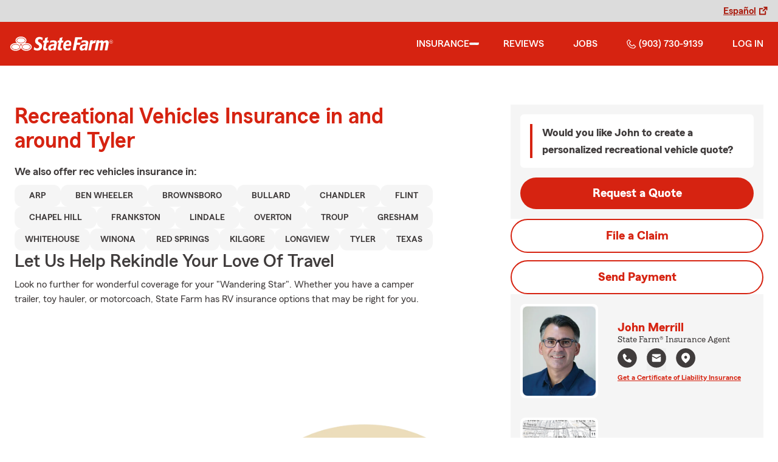

--- FILE ---
content_type: text/html
request_url: https://www.doubleagentmerrill.net/insurance/recreational-vehicles
body_size: 48912
content:


<!-- start partial: m2/line-of-business/lob-layout.hbs -->



<!DOCTYPE html>
<html lang="en" class="font-sans antialiased leading-tight text-sf-charcoal">

<head>
    
    
    <!-- start partial: head/meta.hbs -->
    <meta charset='utf-8' />
    <meta name='viewport' content='width=device-width, initial-scale=1, minimal-ui' />
    <meta name='format-detection' content='telephone=no' />
    <meta name='siteType' content='mirus.mirus_m2' />
    <meta name='agentId' content='FLQQX7ZC3GE' />
    <meta name='referrer' content='origin' />
    <meta name='peachy' content='[base64]' />
    <meta name='mobile-web-app-capable' content='yes' />
    
    <meta name='keywords' content='' />
    <meta name='description' content='Call (903) 730-9139 for RV, travel/camping trailer insurance and more. Get a free RV insurance quote from State Farm Agent John Merrill in Tyler, TX' />
    
    <meta property='og:title' content='RV Insurance - State Farm® | John Merrill in Tyler TX' />
    <meta property='og:type' content='website' />
    <meta property='og:url' content='https://doubleagentmerrill.net' />
    <meta property='og:site_name' content='RV Insurance - State Farm® | John Merrill in Tyler TX' />
    <meta property='og:description' content='Call (903) 730-9139 for RV, travel/camping trailer insurance and more. Get a free RV insurance quote from State Farm Agent John Merrill in Tyler, TX' />
    <meta property='og:image' content='https://ephemera.mirus.io/imgr/250x0/https://ac2.st8fm.com/associate-photos/F/FLQQX7ZC3GE/formalColorFull.jpg' />
    
    <meta name='geo.position' content='32.3224;-95.2945' />
    <meta name='geo.placename' content='Tyler,TX' />
    <meta name='geo.region' content='US-TX' />
    
    <meta name='twitter:card' content='summary_large_image' />
    <meta name='twitter:title' content='RV Insurance - State Farm® | John Merrill in Tyler TX' />
    <meta name='twitter:description' content='Call (903) 730-9139 for RV, travel/camping trailer insurance and more. Get a free RV insurance quote from State Farm Agent John Merrill in Tyler, TX' />
    <meta name='twitter:image' content='https://ephemera.mirus.io/imgr/250x0/https://ac2.st8fm.com/associate-photos/F/FLQQX7ZC3GE/formalColorFull.jpg' />
    <meta name='twitter:domain' content='https://doubleagentmerrill.net' />
    
    <meta name='mirus:productType' content='m2' />
    <meta name='mirus:branch' content='master' />
    <meta name='mirus:engineSHA' content='496cb1c2' />
    <meta name='mirus:configId' content='' />
    <meta name='mirus:renderedAt:UTC' content='2026-02-02T17:15:34.845Z' />
    <meta name='mirus:renderedAt:MiddleWest' content='February 2, 2026 at 11:15:34 AM CST' />
    <meta name='mirus:srcTemplate' content='m2-recreational-vehicles-lob.hbs' />
    
        <meta name="google-site-verification" content='google-site-verification&#x3D;kl2xy__3nvukJlJWYGY7DS5-yOBEZGG2fOSYzEpIVqg' />
    
    
        <script type="text/javascript">
            window.dataLayer = window.dataLayer || {};
            dl = window.dataLayer;
            dl.screenId = dl.screenId || 'FLQQX7ZC3GE';
            dl.pageName = dl.pageName || 'agent-micro-m';
        </script>
    
    <!-- end partial: head/meta.hbs -->
    
    
    
    <!-- start partial: head/ldjson.hbs -->
    <script type='application/ld+json'>
    {
        "@context": "http://schema.org/",
        "@type":  ["InsuranceAgency"],
        "name": "John Merrill - State Farm Agent - Tyler, TX",
        "description": "Call (903) 730-9139 for life, home, car insurance and more. Get a free quote from State Farm Agent John Merrill in Tyler, TX",
        "telephone": ["9037309139"],
        "geo": {
            "@type": "GeoCoordinates",
            "latitude": 32.3224,
            "longitude": -95.2945
        },
        "address": {
            "addressCountry": "United States",
            "@type": "PostalAddress",
            "addressLocality": "Tyler",
            "addressRegion": "TX",
            "postalCode": "75701",
            "streetAddress": "2318 ESE Loop 323 "
        },
        "url": "https://doubleagentmerrill.net",
        "sameAs": [
                "https://www.yelp.com/biz/ngr9Z6tviki0NUmowhcjag",
                "https://twitter.com/JohnMerrillSF",
                "https://www.facebook.com/219314104870592",
                "https://www.linkedin.com/in/johnmerrill-sf",
                "https://www.instagram.com/johnmerrillstatefarm/",
                "https://search.google.com/local/writereview?placeid&#x3D;ChIJ0xXSCs3NSYYRd_ncP-KlfFo"
        ],
        "founder": {
            "@type": "Person",
            "name": "John Merrill",
            "image": "https://ephemera.mirus.io/imgr/250x0/https://ac2.st8fm.com/associate-photos/F/FLQQX7ZC3GE/formalColorFull.jpg",
            "jobTitle": "State Farm Agent"
        },
        "brand": "State Farm",
        "parentOrganization": "State Farm",
        "logo": "https://ephemera.mirus.io/cache/storage.googleapis.com/tintype.mirus.io/mx-static-shared-assets/master/abd13e22d48c98fa70b131d645fc9f4e94ca0a77/img/sf-corporate-logo.webp",
        "branchOf": {
            "@type": "Organization",
            "name": "State Farm",
            "logo": "https://ephemera.mirus.io/cache/storage.googleapis.com/tintype.mirus.io/mx-static-shared-assets/master/abd13e22d48c98fa70b131d645fc9f4e94ca0a77/img/sf-corporate-logo.webp",
            "brand": "State Farm",
            "parentOrganization": "State Farm"
        },
        "hasMap": "https://www.google.com/maps/search/?api=1&z=22&query=32.3224%2C-95.2945&query_place_id=ChIJ0xXSCs3NSYYRd_ncP-KlfFo",
            "openingHoursSpecification": [
      {
        "@type": "OpeningHoursSpecification",
        "dayOfWeek": [
          "Monday",
          "Tuesday",
          "Wednesday",
          "Thursday",
          "Friday"
        ],
        "opens": "09:00",
        "closes": "17:00"
      }
    ],
        "makesOffer": [
                {
                    "@type": "Offer",
                    "@context": "http://schema.org/",
                    "name": "Auto Insurance",
                    "description": "Call (903) 730-9139 for car insurance and more. Get a free car insurance quote from State Farm Agent John Merrill in Tyler, TX",
                    "url": "https:///insurance/auto"
                },
                {
                    "@type": "Offer",
                    "@context": "http://schema.org/",
                    "name": "Motorcycle Insurance",
                    "description": "Call (903) 730-9139 for motorcycle insurance &amp; more. Get a free motorcycle insurance quote from State Farm Agent John Merrill in Tyler, TX",
                    "url": "https:///insurance/motorcycle"
                },
                {
                    "@type": "Offer",
                    "@context": "http://schema.org/",
                    "name": "Homeowners Insurance",
                    "description": "Call (903) 730-9139 for home insurance and more. Get a free home insurance quote from State Farm Agent John Merrill in Tyler, TX",
                    "url": "https:///insurance/homeowners"
                },
                {
                    "@type": "Offer",
                    "@context": "http://schema.org/",
                    "name": "Condo Insurance",
                    "description": "Call (903) 730-9139 for condo, car, life insurance and more. Get a free quote from State Farm Agent John Merrill in Tyler, TX",
                    "url": "https:///insurance/condo"
                },
                {
                    "@type": "Offer",
                    "@context": "http://schema.org/",
                    "name": "Renters Insurance",
                    "description": "Call (903) 730-9139 for renters insurance and more. Get a free renters insurance quote from State Farm Agent John Merrill in Tyler, TX",
                    "url": "https:///insurance/renters"
                },
                {
                    "@type": "Offer",
                    "@context": "http://schema.org/",
                    "name": "Business Insurance",
                    "description": "Call (903) 730-9139 for business, car, life insurance and more. Get a free quote from State Farm Agent John Merrill in Tyler, TX",
                    "url": "https:///insurance/business"
                },
                {
                    "@type": "Offer",
                    "@context": "http://schema.org/",
                    "name": "Life Insurance",
                    "description": "Call (903) 730-9139 for life insurance and more. Get a free life insurance quote from State Farm Agent John Merrill in Tyler, TX",
                    "url": "https:///insurance/life"
                },
                {
                    "@type": "Offer",
                    "@context": "http://schema.org/",
                    "name": "Rec Vehicles Insurance",
                    "description": "Call (903) 730-9139 for RV, travel/camping trailer insurance and more. Get a free RV insurance quote from State Farm Agent John Merrill in Tyler, TX",
                    "url": "https:///insurance/recreational-vehicles"
                },
                {
                    "@type": "Offer",
                    "@context": "http://schema.org/",
                    "name": "Boat Insurance",
                    "description": "Call (903) 730-9139 for boat insurance and more. Get a free boat insurance quote from State Farm Agent John Merrill in Tyler, TX",
                    "url": "https:///insurance/boat"
                },
                {
                    "@type": "Offer",
                    "@context": "http://schema.org/",
                    "name": "Pet Insurance",
                    "description": "Call (903) 730-9139 for pet insurance with Trupanion™. Get a free pet insurance quote from Trupanion &amp; State Farm Agent John Merrill in Tyler, TX",
                    "url": "https:///insurance/pet"
                }
        ],
            "areaServed": ["Tyler, TX"]
    }
    </script><!-- end partial: head/ldjson.hbs -->
    
    <title>RV Insurance - State Farm® | John Merrill in Tyler TX</title>

    <link rel="manifest" href="/manifest.webmanifest" />
    <link rel="icon" href="/favicon.ico" sizes="32x32" />
    <link rel="icon" type="image/svg+xml" href="https://ephemera.mirus.io/cache/storage.googleapis.com/tintype.mirus.io/mx-static-shared-assets/master/abd13e22d48c98fa70b131d645fc9f4e94ca0a77/img/icon.svg" />
    <link rel="apple-touch-icon" href="https://ephemera.mirus.io/cache/storage.googleapis.com/tintype.mirus.io/mx-static-shared-assets/master/abd13e22d48c98fa70b131d645fc9f4e94ca0a77/img/apple-touch-icon.webp" />

    <style>
*,:after,:before{--tw-border-spacing-x:0;--tw-border-spacing-y:0;--tw-translate-x:0;--tw-translate-y:0;--tw-rotate:0;--tw-skew-x:0;--tw-skew-y:0;--tw-scale-x:1;--tw-scale-y:1;--tw-pan-x: ;--tw-pan-y: ;--tw-pinch-zoom: ;--tw-scroll-snap-strictness:proximity;--tw-gradient-from-position: ;--tw-gradient-via-position: ;--tw-gradient-to-position: ;--tw-ordinal: ;--tw-slashed-zero: ;--tw-numeric-figure: ;--tw-numeric-spacing: ;--tw-numeric-fraction: ;--tw-ring-inset: ;--tw-ring-offset-width:0px;--tw-ring-offset-color:#fff;--tw-ring-color:rgba(59,130,246,.5);--tw-ring-offset-shadow:0 0 #0000;--tw-ring-shadow:0 0 #0000;--tw-shadow:0 0 #0000;--tw-shadow-colored:0 0 #0000;--tw-blur: ;--tw-brightness: ;--tw-contrast: ;--tw-grayscale: ;--tw-hue-rotate: ;--tw-invert: ;--tw-saturate: ;--tw-sepia: ;--tw-drop-shadow: ;--tw-backdrop-blur: ;--tw-backdrop-brightness: ;--tw-backdrop-contrast: ;--tw-backdrop-grayscale: ;--tw-backdrop-hue-rotate: ;--tw-backdrop-invert: ;--tw-backdrop-opacity: ;--tw-backdrop-saturate: ;--tw-backdrop-sepia: ;--tw-contain-size: ;--tw-contain-layout: ;--tw-contain-paint: ;--tw-contain-style: }::backdrop{--tw-border-spacing-x:0;--tw-border-spacing-y:0;--tw-translate-x:0;--tw-translate-y:0;--tw-rotate:0;--tw-skew-x:0;--tw-skew-y:0;--tw-scale-x:1;--tw-scale-y:1;--tw-pan-x: ;--tw-pan-y: ;--tw-pinch-zoom: ;--tw-scroll-snap-strictness:proximity;--tw-gradient-from-position: ;--tw-gradient-via-position: ;--tw-gradient-to-position: ;--tw-ordinal: ;--tw-slashed-zero: ;--tw-numeric-figure: ;--tw-numeric-spacing: ;--tw-numeric-fraction: ;--tw-ring-inset: ;--tw-ring-offset-width:0px;--tw-ring-offset-color:#fff;--tw-ring-color:rgba(59,130,246,.5);--tw-ring-offset-shadow:0 0 #0000;--tw-ring-shadow:0 0 #0000;--tw-shadow:0 0 #0000;--tw-shadow-colored:0 0 #0000;--tw-blur: ;--tw-brightness: ;--tw-contrast: ;--tw-grayscale: ;--tw-hue-rotate: ;--tw-invert: ;--tw-saturate: ;--tw-sepia: ;--tw-drop-shadow: ;--tw-backdrop-blur: ;--tw-backdrop-brightness: ;--tw-backdrop-contrast: ;--tw-backdrop-grayscale: ;--tw-backdrop-hue-rotate: ;--tw-backdrop-invert: ;--tw-backdrop-opacity: ;--tw-backdrop-saturate: ;--tw-backdrop-sepia: ;--tw-contain-size: ;--tw-contain-layout: ;--tw-contain-paint: ;--tw-contain-style: }*,:after,:before{border:0 solid #000;box-sizing:border-box}:after,:before{--tw-content:""}:host,html{line-height:1.5;-webkit-text-size-adjust:100%;font-family:ui-sans-serif,system-ui,sans-serif,Apple Color Emoji,Segoe UI Emoji,Segoe UI Symbol,Noto Color Emoji;font-feature-settings:normal;font-variation-settings:normal;-moz-tab-size:4;-o-tab-size:4;tab-size:4;-webkit-tap-highlight-color:transparent}body{line-height:inherit;margin:0}hr{border-top-width:1px;color:inherit;height:0}abbr:where([title]){-webkit-text-decoration:underline dotted;text-decoration:underline dotted}h1,h2,h3,h4,h5,h6{font-size:inherit;font-weight:inherit}a{color:inherit;text-decoration:inherit}b,strong{font-weight:bolder}code,kbd,pre,samp{font-family:ui-monospace,SFMono-Regular,Menlo,Monaco,Consolas,Liberation Mono,Courier New,monospace;font-feature-settings:normal;font-size:1em;font-variation-settings:normal}small{font-size:80%}sub,sup{font-size:75%;line-height:0;position:relative;vertical-align:baseline}sub{bottom:-.25em}sup{top:-.5em}table{border-collapse:collapse;border-color:inherit;text-indent:0}button,input,optgroup,select,textarea{color:inherit;font-family:inherit;font-feature-settings:inherit;font-size:100%;font-variation-settings:inherit;font-weight:inherit;letter-spacing:inherit;line-height:inherit;margin:0;padding:0}button,select{text-transform:none}button,input:where([type=button]),input:where([type=reset]),input:where([type=submit]){-webkit-appearance:button;background-color:transparent;background-image:none}:-moz-focusring{outline:auto}:-moz-ui-invalid{box-shadow:none}progress{vertical-align:baseline}::-webkit-inner-spin-button,::-webkit-outer-spin-button{height:auto}[type=search]{-webkit-appearance:textfield;outline-offset:-2px}::-webkit-search-decoration{-webkit-appearance:none}::-webkit-file-upload-button{-webkit-appearance:button;font:inherit}summary{display:list-item}blockquote,dd,dl,figure,h1,h2,h3,h4,h5,h6,hr,p,pre{margin:0}fieldset{margin:0}fieldset,legend{padding:0}menu,ol,ul{list-style:none;margin:0;padding:0}dialog{padding:0}textarea{resize:vertical}input::-moz-placeholder,textarea::-moz-placeholder{color:#a1a1aa;opacity:1}input::placeholder,textarea::placeholder{color:#a1a1aa;opacity:1}[role=button],button{cursor:pointer}:disabled{cursor:default}audio,canvas,embed,iframe,img,object,svg,video{display:block;vertical-align:middle}img,video{height:auto;max-width:100%}[hidden]:where(:not([hidden=until-found])){display:none}@font-face{font-display:swap;font-family:SourceSansPro-Reg;font-style:normal;font-weight:400;src:url("https://ephemera.mirus.io/cache/storage.googleapis.com/tintype.mirus.io/mx-static-shared-assets/master/abd13e22d48c98fa70b131d645fc9f4e94ca0a77/fonts/SourceSansPro-Regular.woff2") format("woff2"),url("https://ephemera.mirus.io/cache/storage.googleapis.com/tintype.mirus.io/mx-static-shared-assets/master/abd13e22d48c98fa70b131d645fc9f4e94ca0a77/fonts/SourceSansPro-Regular.woff") format("woff")}@font-face{font-display:swap;font-family:MecherleSans-Reg;font-style:normal;font-weight:400;src:url("https://ephemera.mirus.io/cache/storage.googleapis.com/tintype.mirus.io/mx-static-shared-assets/master/abd13e22d48c98fa70b131d645fc9f4e94ca0a77/fonts/sf/MecherleSans-Regular.woff2") format("woff2"),url("https://ephemera.mirus.io/cache/storage.googleapis.com/tintype.mirus.io/mx-static-shared-assets/master/abd13e22d48c98fa70b131d645fc9f4e94ca0a77/fonts/sf/MecherleSans-Regular.woff") format("woff"),url("https://ephemera.mirus.io/cache/storage.googleapis.com/tintype.mirus.io/mx-static-shared-assets/master/abd13e22d48c98fa70b131d645fc9f4e94ca0a77/fonts/sf/MecherleSans-Regular.ttf") format("truetype"),url("https://ephemera.mirus.io/cache/storage.googleapis.com/tintype.mirus.io/mx-static-shared-assets/master/abd13e22d48c98fa70b131d645fc9f4e94ca0a77/fonts/sf/MecherleSans-Regular.otf") format("opentype")}@font-face{font-display:swap;font-family:MecherleSans-Med;font-style:normal;font-weight:500;src:url("https://ephemera.mirus.io/cache/storage.googleapis.com/tintype.mirus.io/mx-static-shared-assets/master/abd13e22d48c98fa70b131d645fc9f4e94ca0a77/fonts/sf/MecherleSans-Medium.woff2") format("woff2"),url("https://ephemera.mirus.io/cache/storage.googleapis.com/tintype.mirus.io/mx-static-shared-assets/master/abd13e22d48c98fa70b131d645fc9f4e94ca0a77/fonts/sf/MecherleSans-Medium.woff") format("woff"),url("https://ephemera.mirus.io/cache/storage.googleapis.com/tintype.mirus.io/mx-static-shared-assets/master/abd13e22d48c98fa70b131d645fc9f4e94ca0a77/fonts/sf/MecherleSans-Medium.ttf") format("truetype"),url("https://ephemera.mirus.io/cache/storage.googleapis.com/tintype.mirus.io/mx-static-shared-assets/master/abd13e22d48c98fa70b131d645fc9f4e94ca0a77/fonts/sf/MecherleSans-Medium.otf") format("opentype")}@font-face{font-display:swap;font-family:MecherleSans-Semi;font-style:normal;font-weight:600;src:url("https://ephemera.mirus.io/cache/storage.googleapis.com/tintype.mirus.io/mx-static-shared-assets/master/abd13e22d48c98fa70b131d645fc9f4e94ca0a77/fonts/sf/MecherleSans-SemiBold.woff2") format("woff2"),url("https://ephemera.mirus.io/cache/storage.googleapis.com/tintype.mirus.io/mx-static-shared-assets/master/abd13e22d48c98fa70b131d645fc9f4e94ca0a77/fonts/sf/MecherleSans-SemiBold.woff") format("woff"),url("https://ephemera.mirus.io/cache/storage.googleapis.com/tintype.mirus.io/mx-static-shared-assets/master/abd13e22d48c98fa70b131d645fc9f4e94ca0a77/fonts/sf/MecherleSans-SemiBold.ttf") format("truetype"),url("https://ephemera.mirus.io/cache/storage.googleapis.com/tintype.mirus.io/mx-static-shared-assets/master/abd13e22d48c98fa70b131d645fc9f4e94ca0a77/fonts/sf/MecherleSans-SemiBold.otf") format("opentype")}@font-face{font-display:swap;font-family:MecherleSans-Bold;font-style:normal;font-weight:700;src:url("https://ephemera.mirus.io/cache/storage.googleapis.com/tintype.mirus.io/mx-static-shared-assets/master/abd13e22d48c98fa70b131d645fc9f4e94ca0a77/fonts/sf/MecherleSans-Bold.woff2") format("woff2"),url("https://ephemera.mirus.io/cache/storage.googleapis.com/tintype.mirus.io/mx-static-shared-assets/master/abd13e22d48c98fa70b131d645fc9f4e94ca0a77/fonts/sf/MecherleSans-Bold.woff") format("woff"),url("https://ephemera.mirus.io/cache/storage.googleapis.com/tintype.mirus.io/mx-static-shared-assets/master/abd13e22d48c98fa70b131d645fc9f4e94ca0a77/fonts/sf/MecherleSans-Bold.ttf") format("truetype"),url("https://ephemera.mirus.io/cache/storage.googleapis.com/tintype.mirus.io/mx-static-shared-assets/master/abd13e22d48c98fa70b131d645fc9f4e94ca0a77/fonts/sf/MecherleSans-Bold.otf") format("opentype")}@font-face{font-display:swap;font-family:MecherleLegal-Reg;font-style:normal;font-weight:400;src:url("https://ephemera.mirus.io/cache/storage.googleapis.com/tintype.mirus.io/mx-static-shared-assets/master/abd13e22d48c98fa70b131d645fc9f4e94ca0a77/fonts/sf/MecherleLegal-Regular.woff2") format("woff2"),url("https://ephemera.mirus.io/cache/storage.googleapis.com/tintype.mirus.io/mx-static-shared-assets/master/abd13e22d48c98fa70b131d645fc9f4e94ca0a77/fonts/sf/MecherleLegal-Regular.woff") format("woff"),url("https://ephemera.mirus.io/cache/storage.googleapis.com/tintype.mirus.io/mx-static-shared-assets/master/abd13e22d48c98fa70b131d645fc9f4e94ca0a77/fonts/sf/MecherleLegal-Regular.ttf") format("truetype"),url("https://ephemera.mirus.io/cache/storage.googleapis.com/tintype.mirus.io/mx-static-shared-assets/master/abd13e22d48c98fa70b131d645fc9f4e94ca0a77/fonts/sf/MecherleLegal-Regular.otf") format("opentype")}@font-face{font-display:swap;font-family:MecherleLegal-Med;font-style:normal;font-weight:500;src:url("https://ephemera.mirus.io/cache/storage.googleapis.com/tintype.mirus.io/mx-static-shared-assets/master/abd13e22d48c98fa70b131d645fc9f4e94ca0a77/fonts/sf/MecherleLegal-Medium.woff2") format("woff2"),url("https://ephemera.mirus.io/cache/storage.googleapis.com/tintype.mirus.io/mx-static-shared-assets/master/abd13e22d48c98fa70b131d645fc9f4e94ca0a77/fonts/sf/MecherleLegal-Medium.woff") format("woff"),url("https://ephemera.mirus.io/cache/storage.googleapis.com/tintype.mirus.io/mx-static-shared-assets/master/abd13e22d48c98fa70b131d645fc9f4e94ca0a77/fonts/sf/MecherleLegal-Medium.ttf") format("truetype"),url("https://ephemera.mirus.io/cache/storage.googleapis.com/tintype.mirus.io/mx-static-shared-assets/master/abd13e22d48c98fa70b131d645fc9f4e94ca0a77/fonts/sf/MecherleLegal-Medium.otf") format("opentype")}@font-face{font-display:swap;font-family:MecherleSlab-Reg;font-style:normal;font-weight:400;src:url("https://ephemera.mirus.io/cache/storage.googleapis.com/tintype.mirus.io/mx-static-shared-assets/master/abd13e22d48c98fa70b131d645fc9f4e94ca0a77/fonts/sf/MecherleSlab-Regular.woff2") format("woff2"),url("https://ephemera.mirus.io/cache/storage.googleapis.com/tintype.mirus.io/mx-static-shared-assets/master/abd13e22d48c98fa70b131d645fc9f4e94ca0a77/fonts/sf/MecherleSlab-Regular.woff") format("woff"),url("https://ephemera.mirus.io/cache/storage.googleapis.com/tintype.mirus.io/mx-static-shared-assets/master/abd13e22d48c98fa70b131d645fc9f4e94ca0a77/fonts/sf/MecherleSlab-Regular.ttf") format("truetype"),url("https://ephemera.mirus.io/cache/storage.googleapis.com/tintype.mirus.io/mx-static-shared-assets/master/abd13e22d48c98fa70b131d645fc9f4e94ca0a77/fonts/sf/MecherleSlab-Regular.otf") format("opentype")}.container{width:100%}@media (min-width:640px){.container{max-width:640px}}@media (min-width:768px){.container{max-width:768px}}@media (min-width:1024px){.container{max-width:1024px}}@media (min-width:1280px){.container{max-width:1280px}}@media (min-width:1536px){.container{max-width:1536px}}.btn{align-items:center;border-radius:9999px;cursor:pointer;display:flex;font-family:MecherleSans-Bold,SourceSansPro-Reg,Arial,sans-serif;font-size:1.125rem;font-weight:700;justify-content:center;line-height:1.75rem;padding:.75rem 1.25rem;text-align:center;transition-duration:.15s;transition-property:color,background-color,border-color,text-decoration-color,fill,stroke,opacity,box-shadow,transform,filter,backdrop-filter;transition-timing-function:cubic-bezier(.4,0,.2,1);transition-timing-function:cubic-bezier(0,0,.2,1);width:100%}.btn:focus-visible{outline:2px solid transparent;outline-offset:2px;--tw-ring-offset-shadow:var(--tw-ring-inset) 0 0 0 var(--tw-ring-offset-width) var(--tw-ring-offset-color);--tw-ring-shadow:var(--tw-ring-inset) 0 0 0 calc(3px + var(--tw-ring-offset-width)) var(--tw-ring-color);box-shadow:var(--tw-ring-offset-shadow),var(--tw-ring-shadow),var(--tw-shadow,0 0 #0000);--tw-ring-opacity:1;--tw-ring-color:rgb(170 27 13/var(--tw-ring-opacity,1));--tw-ring-offset-width:2px}@media (min-width:640px){.btn{font-size:1.125rem;line-height:1.75rem}}@media (min-width:768px){.btn{font-size:1.25rem;line-height:1.75rem}}.btn-primary{--tw-bg-opacity:1;background-color:rgb(214 35 17/var(--tw-bg-opacity,1));--tw-text-opacity:1;color:rgb(255 255 255/var(--tw-text-opacity,1))}.btn-primary:hover{--tw-bg-opacity:1;background-color:rgb(170 27 13/var(--tw-bg-opacity,1))}.btn-primary:focus-visible{--tw-bg-opacity:1;background-color:rgb(170 27 13/var(--tw-bg-opacity,1))}.btn-secondary{border-width:2px;--tw-border-opacity:1;border-color:rgb(214 35 17/var(--tw-border-opacity,1));--tw-text-opacity:1;color:rgb(214 35 17/var(--tw-text-opacity,1))}.btn-secondary:hover{--tw-bg-opacity:1;background-color:rgb(214 35 17/var(--tw-bg-opacity,1));--tw-text-opacity:1;color:rgb(255 255 255/var(--tw-text-opacity,1))}.btn-tab{border-top-left-radius:.5rem;border-top-right-radius:.5rem;font-size:1.125rem;line-height:1.75rem;margin-bottom:-.5rem;max-width:24rem;padding:.75rem .75rem 1.25rem;width:100%;--tw-text-opacity:1;color:rgb(0 0 0/var(--tw-text-opacity,1));font-family:MecherleSans-Med,SourceSansPro-Reg,Arial,sans-serif;transition-duration:.15s;transition-property:all;transition-timing-function:cubic-bezier(.4,0,.2,1);transition-timing-function:cubic-bezier(0,0,.2,1)}.btn-tab,.btn-tab:focus{outline:2px solid transparent;outline-offset:2px}.btn-tab:focus{--tw-translate-y:-0.5rem;border-top-width:2px;transform:translate(var(--tw-translate-x),var(--tw-translate-y)) rotate(var(--tw-rotate)) skewX(var(--tw-skew-x)) skewY(var(--tw-skew-y)) scaleX(var(--tw-scale-x)) scaleY(var(--tw-scale-y));--tw-border-opacity:1;border-color:rgb(214 35 17/var(--tw-border-opacity,1))}.career-plug-description ul{list-style-position:inside;list-style-type:disc}.career-plug-description p{margin-top:1rem}.career-plug-description .trix-content>:not([hidden])~:not([hidden]){--tw-space-y-reverse:0;margin-bottom:calc(.5rem*var(--tw-space-y-reverse));margin-top:calc(.5rem*(1 - var(--tw-space-y-reverse)))}.career-plug-description .trix-content h2,.career-plug-description .trix-content strong{display:block;font-size:1.5rem;font-weight:600;margin-bottom:1rem;margin-top:2rem!important;--tw-text-opacity:1;color:rgb(214 35 17/var(--tw-text-opacity,1))}.career-plug-description .job-compensation{margin-top:1rem}.sentence-case{text-transform:lowercase}.sentence-case:first-letter{text-transform:uppercase}.m2-radio-input:not(:checked):not(:focus)+label:hover:before{--tw-border-opacity:1;border-color:rgb(64 60 60/var(--tw-border-opacity,1))}.m2-radio-input:checked+label:before{background-size:.75rem;transition-duration:.15s;transition-property:all;transition-timing-function:cubic-bezier(.4,0,.2,1)}.m2-radio-input:checked:active+label:before,.m2-radio-input:focus+label:before{--tw-ring-offset-shadow:var(--tw-ring-inset) 0 0 0 var(--tw-ring-offset-width) var(--tw-ring-offset-color);--tw-ring-shadow:var(--tw-ring-inset) 0 0 0 calc(2px + var(--tw-ring-offset-width)) var(--tw-ring-color);box-shadow:var(--tw-ring-offset-shadow),var(--tw-ring-shadow),var(--tw-shadow,0 0 #0000);--tw-ring-opacity:1;--tw-ring-color:rgb(214 35 17/var(--tw-ring-opacity,1));--tw-ring-offset-width:2px}.m2-radio-label:before{background-image:url("data:image/svg+xml;charset=utf8,%3Csvg xmlns='http://www.w3.org/2000/svg' viewBox='0 0 16 16'%3E%3Cg class='nc-icon-wrapper' fill='%23f23c20'%3E%3Ccircle cx='8' cy='8' r='8' fill='%23f23c20'%3E%3C/circle%3E%3C/g%3E%3C/svg%3E");background-size:0;border-radius:9999px;border-width:2px;content:"";display:inline-block;flex-shrink:0;height:1.5rem;margin-right:.5rem;position:relative;width:1.5rem;--tw-border-opacity:1;background-position:50%;background-repeat:no-repeat;border-color:rgb(156 156 156/var(--tw-border-opacity,1));transition-duration:.15s;transition-property:all;transition-timing-function:cubic-bezier(.4,0,.2,1)}.m2-contact-form-checkbox{position:relative}.m2-contact-form-checkbox input:focus:not(:focus-visible){outline:none}.m2-contact-form-checkbox input:focus+.m2-checkbox-label{border-radius:.25rem;--tw-ring-offset-shadow:var(--tw-ring-inset) 0 0 0 var(--tw-ring-offset-width) var(--tw-ring-offset-color);--tw-ring-shadow:var(--tw-ring-inset) 0 0 0 calc(2px + var(--tw-ring-offset-width)) var(--tw-ring-color);box-shadow:var(--tw-ring-offset-shadow),var(--tw-ring-shadow),var(--tw-shadow,0 0 #0000);--tw-ring-opacity:1;--tw-ring-color:rgb(214 35 17/var(--tw-ring-opacity,1))}.m2-contact-form-checkbox input:checked+.m2-checkbox-label:before{border-style:none;--tw-bg-opacity:1;background-color:rgb(214 35 17/var(--tw-bg-opacity,1))}.m2-contact-form-checkbox input:checked+.m2-checkbox-label .path{stroke:#fff;stroke-dashoffset:0}.m2-checkbox-input{clip:rect(1px,1px,1px,1px)}.m2-checkbox-label{-webkit-user-select:none;-moz-user-select:none;user-select:none}.m2-checkbox-label .path{stroke:#f20c23;stroke-dasharray:111.46px;stroke-dashoffset:111.46px;transition:all .35s ease-out}.m2-checkbox-label:before{border-color:rgb(156 156 156/var(--tw-border-opacity,1));border-radius:.25rem;border-width:1px;content:"";display:inline-block;height:1.5rem;left:0;margin-right:.75rem;position:absolute;transition-duration:.3s;transition-property:all;transition-timing-function:cubic-bezier(.4,0,.2,1);transition-timing-function:cubic-bezier(0,0,.2,1);width:1.5rem}.m2-checkbox-label:before,.m2-form-input{--tw-border-opacity:1}.m2-form-input{border-bottom-width:1px;border-color:rgb(64 60 60/var(--tw-border-opacity,1));height:3rem;width:100%;--tw-bg-opacity:1;background-color:rgb(245 245 245/var(--tw-bg-opacity,1));padding:.75rem;--tw-text-opacity:1;color:rgb(64 60 60/var(--tw-text-opacity,1))}.m2-form-input::-moz-placeholder{color:transparent}.m2-form-input::placeholder{color:transparent}.m2-form-input{transition-duration:.15s;transition-property:color,background-color,border-color,text-decoration-color,fill,stroke;transition-timing-function:cubic-bezier(.4,0,.2,1)}.m2-form-input,.m2-form-input:focus{outline:2px solid transparent;outline-offset:2px}.m2-form-input:focus{border-bottom-width:2px;--tw-border-opacity:1;border-color:rgb(34 197 94/var(--tw-border-opacity,1))}.m2-form-input[error]{border-bottom-width:2px;--tw-border-opacity:1;border-color:rgb(170 27 13/var(--tw-border-opacity,1))}.more-text-message p:not(:first-child),.more-text-message ul{margin-top:.5rem}.more-text-message ul li{list-style-type:disc;margin-left:2.5rem;margin-top:.5rem;padding-left:.75rem}.more-text-message ul li li{list-style:circle}.sr-only{height:1px;margin:-1px;overflow:hidden;padding:0;position:absolute;width:1px;clip:rect(0,0,0,0);border-width:0;white-space:nowrap}.pointer-events-none{pointer-events:none}.pointer-events-auto{pointer-events:auto}.visible{visibility:visible}.collapse{visibility:collapse}.fixed{position:fixed}.\!absolute{position:absolute!important}.absolute{position:absolute}.relative{position:relative}.sticky{position:sticky}.inset-0{inset:0}.inset-x-0{left:0;right:0}.-right-6{right:-1.5rem}.-top-24{top:-6rem}.-top-4{top:-1rem}.bottom-0{bottom:0}.bottom-1{bottom:.25rem}.bottom-1\/2{bottom:50%}.bottom-28{bottom:7rem}.bottom-4{bottom:1rem}.left-0{left:0}.left-1{left:.25rem}.left-1\/2{left:50%}.left-2{left:.5rem}.left-6{left:1.5rem}.left-auto{left:auto}.right-0{right:0}.right-1{right:.25rem}.right-1\/2{right:50%}.right-2{right:.5rem}.right-4{right:1rem}.right-6{right:1.5rem}.right-8{right:2rem}.top-0{top:0}.top-1{top:.25rem}.top-1\/2{top:50%}.top-36{top:9rem}.top-6{top:1.5rem}.top-72{top:18rem}.top-\[72px\]{top:72px}.top-full{top:100%}.-z-10{z-index:-10}.z-0{z-index:0}.z-10{z-index:10}.z-30{z-index:30}.z-50{z-index:50}.col-span-1{grid-column:span 1/span 1}.col-span-2{grid-column:span 2/span 2}.col-span-3{grid-column:span 3/span 3}.col-span-5{grid-column:span 5/span 5}.col-span-6{grid-column:span 6/span 6}.col-span-9{grid-column:span 9/span 9}.col-span-full{grid-column:1/-1}.float-right{float:right}.\!m-0{margin:0!important}.m-0{margin:0}.m-2{margin:.5rem}.m-3{margin:.75rem}.m-auto{margin:auto}.-mx-6{margin-left:-1.5rem;margin-right:-1.5rem}.-my-1{margin-bottom:-.25rem;margin-top:-.25rem}.mx-2{margin-left:.5rem;margin-right:.5rem}.mx-4{margin-left:1rem;margin-right:1rem}.mx-6{margin-left:1.5rem;margin-right:1.5rem}.mx-auto{margin-left:auto;margin-right:auto}.my-12{margin-bottom:3rem;margin-top:3rem}.my-16{margin-bottom:4rem;margin-top:4rem}.my-2{margin-bottom:.5rem;margin-top:.5rem}.my-24{margin-bottom:6rem;margin-top:6rem}.my-4{margin-bottom:1rem;margin-top:1rem}.my-5{margin-bottom:1.25rem;margin-top:1.25rem}.my-8{margin-bottom:2rem;margin-top:2rem}.my-auto{margin-bottom:auto;margin-top:auto}.-mb-1{margin-bottom:-.25rem}.-ml-5{margin-left:-1.25rem}.-mr-0\.5{margin-right:-.125rem}.-mr-1{margin-right:-.25rem}.-mr-1\.5{margin-right:-.375rem}.-mr-8{margin-right:-2rem}.-mt-0{margin-top:0}.-mt-0\.5{margin-top:-.125rem}.-mt-1{margin-top:-.25rem}.-mt-1\.5{margin-top:-.375rem}.-mt-16{margin-top:-4rem}.-mt-2{margin-top:-.5rem}.-mt-2\.5{margin-top:-.625rem}.-mt-3{margin-top:-.75rem}.-mt-4{margin-top:-1rem}.-mt-52{margin-top:-13rem}.mb-1{margin-bottom:.25rem}.mb-1\.5{margin-bottom:.375rem}.mb-10{margin-bottom:2.5rem}.mb-16{margin-bottom:4rem}.mb-2{margin-bottom:.5rem}.mb-3{margin-bottom:.75rem}.mb-4{margin-bottom:1rem}.mb-5{margin-bottom:1.25rem}.mb-6{margin-bottom:1.5rem}.mb-8{margin-bottom:2rem}.ml-1{margin-left:.25rem}.ml-1\.5{margin-left:.375rem}.ml-2{margin-left:.5rem}.ml-4{margin-left:1rem}.ml-8{margin-left:2rem}.ml-auto{margin-left:auto}.mr-1{margin-right:.25rem}.mr-2{margin-right:.5rem}.mr-4{margin-right:1rem}.mr-8{margin-right:2rem}.mt-0\.5{margin-top:.125rem}.mt-1{margin-top:.25rem}.mt-1\.5{margin-top:.375rem}.mt-10{margin-top:2.5rem}.mt-16{margin-top:4rem}.mt-2{margin-top:.5rem}.mt-3{margin-top:.75rem}.mt-4{margin-top:1rem}.mt-5{margin-top:1.25rem}.mt-6{margin-top:1.5rem}.mt-8{margin-top:2rem}.mt-auto{margin-top:auto}.block{display:block}.inline-block{display:inline-block}.inline{display:inline}.flex{display:flex}.inline-flex{display:inline-flex}.grid{display:grid}.hidden{display:none}.aspect-1{aspect-ratio:1}.aspect-\[16\/9\]{aspect-ratio:16/9}.aspect-\[3\/2\]{aspect-ratio:3/2}.aspect-\[4\/3\]{aspect-ratio:4/3}.aspect-\[6\/1\]{aspect-ratio:6/1}.h-0{height:0}.h-0\.5{height:.125rem}.h-1{height:.25rem}.h-10{height:2.5rem}.h-11{height:2.75rem}.h-12{height:3rem}.h-16{height:4rem}.h-2{height:.5rem}.h-20{height:5rem}.h-3{height:.75rem}.h-32{height:8rem}.h-4{height:1rem}.h-44{height:11rem}.h-48{height:12rem}.h-5{height:1.25rem}.h-6{height:1.5rem}.h-8{height:2rem}.h-96{height:24rem}.h-\[172px\]{height:172px}.h-auto{height:auto}.h-fit{height:-moz-fit-content;height:fit-content}.h-full{height:100%}.h-svh{height:100svh}.max-h-100{max-height:25rem}.max-h-24{max-height:6rem}.max-h-full{max-height:100%}.w-0{width:0}.w-1{width:.25rem}.w-1\/2{width:50%}.w-1\/3{width:33.333333%}.w-1\/4{width:25%}.w-10{width:2.5rem}.w-11{width:2.75rem}.w-11\/12{width:91.666667%}.w-12{width:3rem}.w-16{width:4rem}.w-2{width:.5rem}.w-2\/3{width:66.666667%}.w-20{width:5rem}.w-4{width:1rem}.w-44{width:11rem}.w-5{width:1.25rem}.w-5\/6{width:83.333333%}.w-56{width:14rem}.w-6{width:1.5rem}.w-8{width:2rem}.w-auto{width:auto}.w-fit{width:-moz-fit-content;width:fit-content}.w-full{width:100%}.w-max{width:-moz-max-content;width:max-content}.w-screen{width:100vw}.min-w-0{min-width:0}.min-w-\[300px\]{min-width:300px}.min-w-\[4rem\]{min-width:4rem}.max-w-44{max-width:11rem}.max-w-\[10rem\]{max-width:10rem}.max-w-\[12rem\]{max-width:12rem}.max-w-\[164px\]{max-width:164px}.max-w-\[200px\]{max-width:200px}.max-w-\[50\%\]{max-width:50%}.max-w-full{max-width:100%}.max-w-lg{max-width:32rem}.max-w-md{max-width:28rem}.max-w-screen-2xl{max-width:1536px}.max-w-screen-lg{max-width:1024px}.max-w-screen-md{max-width:768px}.max-w-screen-sm{max-width:640px}.max-w-screen-xl{max-width:1280px}.max-w-sm{max-width:24rem}.max-w-xs{max-width:20rem}.flex-1{flex:1 1 0%}.shrink-0{flex-shrink:0}.flex-grow,.grow{flex-grow:1}.\!-translate-y-5{--tw-translate-y:-1.25rem!important;transform:translate(var(--tw-translate-x),var(--tw-translate-y)) rotate(var(--tw-rotate)) skewX(var(--tw-skew-x)) skewY(var(--tw-skew-y)) scaleX(var(--tw-scale-x)) scaleY(var(--tw-scale-y))!important}.-translate-x-full{--tw-translate-x:-100%}.-translate-x-full,.-translate-y-1\/2{transform:translate(var(--tw-translate-x),var(--tw-translate-y)) rotate(var(--tw-rotate)) skewX(var(--tw-skew-x)) skewY(var(--tw-skew-y)) scaleX(var(--tw-scale-x)) scaleY(var(--tw-scale-y))}.-translate-y-1\/2{--tw-translate-y:-50%}.-translate-y-2{--tw-translate-y:-0.5rem}.-translate-y-2,.-translate-y-full{transform:translate(var(--tw-translate-x),var(--tw-translate-y)) rotate(var(--tw-rotate)) skewX(var(--tw-skew-x)) skewY(var(--tw-skew-y)) scaleX(var(--tw-scale-x)) scaleY(var(--tw-scale-y))}.-translate-y-full{--tw-translate-y:-100%}.translate-x-0{--tw-translate-x:0px}.translate-x-0,.translate-x-1\/2{transform:translate(var(--tw-translate-x),var(--tw-translate-y)) rotate(var(--tw-rotate)) skewX(var(--tw-skew-x)) skewY(var(--tw-skew-y)) scaleX(var(--tw-scale-x)) scaleY(var(--tw-scale-y))}.translate-x-1\/2{--tw-translate-x:50%}.translate-x-4{--tw-translate-x:1rem}.translate-x-4,.translate-x-full{transform:translate(var(--tw-translate-x),var(--tw-translate-y)) rotate(var(--tw-rotate)) skewX(var(--tw-skew-x)) skewY(var(--tw-skew-y)) scaleX(var(--tw-scale-x)) scaleY(var(--tw-scale-y))}.translate-x-full{--tw-translate-x:100%}.translate-y-0{--tw-translate-y:0px}.translate-y-0,.translate-y-1\/2{transform:translate(var(--tw-translate-x),var(--tw-translate-y)) rotate(var(--tw-rotate)) skewX(var(--tw-skew-x)) skewY(var(--tw-skew-y)) scaleX(var(--tw-scale-x)) scaleY(var(--tw-scale-y))}.translate-y-1\/2{--tw-translate-y:50%}.-rotate-45{--tw-rotate:-45deg}.-rotate-45,.rotate-0{transform:translate(var(--tw-translate-x),var(--tw-translate-y)) rotate(var(--tw-rotate)) skewX(var(--tw-skew-x)) skewY(var(--tw-skew-y)) scaleX(var(--tw-scale-x)) scaleY(var(--tw-scale-y))}.rotate-0{--tw-rotate:0deg}.rotate-180{--tw-rotate:180deg}.rotate-180,.rotate-45{transform:translate(var(--tw-translate-x),var(--tw-translate-y)) rotate(var(--tw-rotate)) skewX(var(--tw-skew-x)) skewY(var(--tw-skew-y)) scaleX(var(--tw-scale-x)) scaleY(var(--tw-scale-y))}.rotate-45{--tw-rotate:45deg}.-scale-y-100{--tw-scale-y:-1}.-scale-y-100,.transform{transform:translate(var(--tw-translate-x),var(--tw-translate-y)) rotate(var(--tw-rotate)) skewX(var(--tw-skew-x)) skewY(var(--tw-skew-y)) scaleX(var(--tw-scale-x)) scaleY(var(--tw-scale-y))}.cursor-default{cursor:default}.cursor-pointer{cursor:pointer}.select-none{-webkit-user-select:none;-moz-user-select:none;user-select:none}.resize{resize:both}.scroll-mt-16{scroll-margin-top:4rem}.list-inside{list-style-position:inside}.list-outside{list-style-position:outside}.list-disc{list-style-type:disc}.list-none{list-style-type:none}.break-inside-avoid-column{-moz-column-break-inside:avoid;break-inside:avoid-column}.grid-cols-1{grid-template-columns:repeat(1,minmax(0,1fr))}.grid-cols-3{grid-template-columns:repeat(3,minmax(0,1fr))}.grid-cols-4{grid-template-columns:repeat(4,minmax(0,1fr))}.grid-cols-9{grid-template-columns:repeat(9,minmax(0,1fr))}.grid-cols-\[auto_1fr\]{grid-template-columns:auto 1fr}.grid-cols-\[repeat\(2\2c _fit-content\(50\%\)\)\]{grid-template-columns:repeat(2,fit-content(50%))}.grid-rows-3{grid-template-rows:repeat(3,minmax(0,1fr))}.flex-row{flex-direction:row}.flex-col{flex-direction:column}.flex-wrap{flex-wrap:wrap}.flex-nowrap{flex-wrap:nowrap}.place-content-between{place-content:space-between}.place-items-start{place-items:start}.place-items-center{place-items:center}.content-center{align-content:center}.content-between{align-content:space-between}.items-start{align-items:flex-start}.items-center{align-items:center}.justify-start{justify-content:flex-start}.justify-end{justify-content:flex-end}.justify-center{justify-content:center}.justify-between{justify-content:space-between}.justify-around{justify-content:space-around}.justify-evenly{justify-content:space-evenly}.gap-0\.5{gap:.125rem}.gap-1{gap:.25rem}.gap-12{gap:3rem}.gap-2{gap:.5rem}.gap-2\.5{gap:.625rem}.gap-3{gap:.75rem}.gap-4{gap:1rem}.gap-6{gap:1.5rem}.gap-8{gap:2rem}.gap-x-0{-moz-column-gap:0;column-gap:0}.gap-x-1{-moz-column-gap:.25rem;column-gap:.25rem}.gap-x-2{-moz-column-gap:.5rem;column-gap:.5rem}.gap-x-4{-moz-column-gap:1rem;column-gap:1rem}.space-x-2>:not([hidden])~:not([hidden]){--tw-space-x-reverse:0;margin-left:calc(.5rem*(1 - var(--tw-space-x-reverse)));margin-right:calc(.5rem*var(--tw-space-x-reverse))}.space-x-4>:not([hidden])~:not([hidden]){--tw-space-x-reverse:0;margin-left:calc(1rem*(1 - var(--tw-space-x-reverse)));margin-right:calc(1rem*var(--tw-space-x-reverse))}.space-y-2>:not([hidden])~:not([hidden]){--tw-space-y-reverse:0;margin-bottom:calc(.5rem*var(--tw-space-y-reverse));margin-top:calc(.5rem*(1 - var(--tw-space-y-reverse)))}.space-y-3>:not([hidden])~:not([hidden]){--tw-space-y-reverse:0;margin-bottom:calc(.75rem*var(--tw-space-y-reverse));margin-top:calc(.75rem*(1 - var(--tw-space-y-reverse)))}.space-y-4>:not([hidden])~:not([hidden]){--tw-space-y-reverse:0;margin-bottom:calc(1rem*var(--tw-space-y-reverse));margin-top:calc(1rem*(1 - var(--tw-space-y-reverse)))}.space-y-5>:not([hidden])~:not([hidden]){--tw-space-y-reverse:0;margin-bottom:calc(1.25rem*var(--tw-space-y-reverse));margin-top:calc(1.25rem*(1 - var(--tw-space-y-reverse)))}.space-y-6>:not([hidden])~:not([hidden]){--tw-space-y-reverse:0;margin-bottom:calc(1.5rem*var(--tw-space-y-reverse));margin-top:calc(1.5rem*(1 - var(--tw-space-y-reverse)))}.space-y-8>:not([hidden])~:not([hidden]){--tw-space-y-reverse:0;margin-bottom:calc(2rem*var(--tw-space-y-reverse));margin-top:calc(2rem*(1 - var(--tw-space-y-reverse)))}.divide-x>:not([hidden])~:not([hidden]){--tw-divide-x-reverse:0;border-left-width:calc(1px*(1 - var(--tw-divide-x-reverse)));border-right-width:calc(1px*var(--tw-divide-x-reverse))}.divide-y>:not([hidden])~:not([hidden]){--tw-divide-y-reverse:0;border-bottom-width:calc(1px*var(--tw-divide-y-reverse));border-top-width:calc(1px*(1 - var(--tw-divide-y-reverse)))}.divide-y-2>:not([hidden])~:not([hidden]){--tw-divide-y-reverse:0;border-bottom-width:calc(2px*var(--tw-divide-y-reverse));border-top-width:calc(2px*(1 - var(--tw-divide-y-reverse)))}.divide-sf-charcoal-200>:not([hidden])~:not([hidden]){--tw-divide-opacity:1;border-color:rgb(220 220 220/var(--tw-divide-opacity,1))}.divide-sf-charcoal\/10>:not([hidden])~:not([hidden]){border-color:rgba(64,60,60,.1)}.self-center{align-self:center}.overflow-hidden{overflow:hidden}.overflow-clip{overflow:clip}.overflow-visible{overflow:visible}.overflow-y-auto{overflow-y:auto}.overflow-x-scroll{overflow-x:scroll}.overflow-y-scroll{overflow-y:scroll}.truncate{overflow:hidden;text-overflow:ellipsis}.truncate,.whitespace-nowrap{white-space:nowrap}.whitespace-pre{white-space:pre}.text-wrap{text-wrap:wrap}.text-nowrap{text-wrap:nowrap}.text-balance{text-wrap:balance}.\!rounded-none{border-radius:0!important}.rounded{border-radius:.25rem}.rounded-2xl{border-radius:1rem}.rounded-3xl{border-radius:1.5rem}.rounded-full{border-radius:9999px}.rounded-lg{border-radius:.5rem}.rounded-md{border-radius:.375rem}.rounded-xl{border-radius:.75rem}.rounded-b{border-bottom-left-radius:.25rem;border-bottom-right-radius:.25rem}.rounded-b-md{border-bottom-left-radius:.375rem;border-bottom-right-radius:.375rem}.rounded-br-lg{border-bottom-right-radius:.5rem}.border{border-width:1px}.border-2{border-width:2px}.border-4{border-width:4px}.border-8{border-width:8px}.border-b{border-bottom-width:1px}.border-b-2{border-bottom-width:2px}.border-l-2{border-left-width:2px}.border-l-4{border-left-width:4px}.border-t{border-top-width:1px}.border-t-2{border-top-width:2px}.border-dashed{border-style:dashed}.border-none{border-style:none}.border-black{--tw-border-opacity:1;border-color:rgb(0 0 0/var(--tw-border-opacity,1))}.border-gray-400{--tw-border-opacity:1;border-color:rgb(161 161 170/var(--tw-border-opacity,1))}.border-green-400{--tw-border-opacity:1;border-color:rgb(74 222 128/var(--tw-border-opacity,1))}.border-sf-charcoal{--tw-border-opacity:1;border-color:rgb(64 60 60/var(--tw-border-opacity,1))}.border-sf-charcoal-200{--tw-border-opacity:1;border-color:rgb(220 220 220/var(--tw-border-opacity,1))}.border-sf-charcoal-400{--tw-border-opacity:1;border-color:rgb(108 108 108/var(--tw-border-opacity,1))}.border-sf-charcoal-500\/10{border-color:rgba(64,60,60,.1)}.border-sf-red,.border-sf-red-500{--tw-border-opacity:1;border-color:rgb(214 35 17/var(--tw-border-opacity,1))}.border-sf-red-600{--tw-border-opacity:1;border-color:rgb(170 27 13/var(--tw-border-opacity,1))}.border-sf-red-700{--tw-border-opacity:1;border-color:rgb(128 20 10/var(--tw-border-opacity,1))}.border-white{--tw-border-opacity:1;border-color:rgb(255 255 255/var(--tw-border-opacity,1))}.\!bg-sf-charcoal-100{--tw-bg-opacity:1!important;background-color:rgb(245 245 245/var(--tw-bg-opacity,1))!important}.bg-black{--tw-bg-opacity:1;background-color:rgb(0 0 0/var(--tw-bg-opacity,1))}.bg-black\/50{background-color:rgba(0,0,0,.5)}.bg-black\/70{background-color:rgba(0,0,0,.7)}.bg-black\/75{background-color:rgba(0,0,0,.75)}.bg-current{background-color:currentColor}.bg-gray-200{--tw-bg-opacity:1;background-color:rgb(228 228 231/var(--tw-bg-opacity,1))}.bg-sf-charcoal-100{--tw-bg-opacity:1;background-color:rgb(245 245 245/var(--tw-bg-opacity,1))}.bg-sf-charcoal-200{--tw-bg-opacity:1;background-color:rgb(220 220 220/var(--tw-bg-opacity,1))}.bg-sf-charcoal-500{--tw-bg-opacity:1;background-color:rgb(64 60 60/var(--tw-bg-opacity,1))}.bg-sf-charcoal-500\/15{background-color:rgba(64,60,60,.15)}.bg-sf-charcoal\/20{background-color:rgba(64,60,60,.2)}.bg-sf-khaki{--tw-bg-opacity:1;background-color:rgb(247 240 228/var(--tw-bg-opacity,1))}.bg-sf-red{--tw-bg-opacity:1;background-color:rgb(214 35 17/var(--tw-bg-opacity,1))}.bg-sf-red-100{--tw-bg-opacity:1;background-color:rgb(251 207 203/var(--tw-bg-opacity,1))}.bg-sf-red-50{--tw-bg-opacity:1;background-color:rgb(253 233 231/var(--tw-bg-opacity,1))}.bg-sf-red-500{--tw-bg-opacity:1;background-color:rgb(214 35 17/var(--tw-bg-opacity,1))}.bg-white{--tw-bg-opacity:1;background-color:rgb(255 255 255/var(--tw-bg-opacity,1))}.bg-opacity-30{--tw-bg-opacity:0.3}.bg-gradient-to-t{background-image:linear-gradient(to top,var(--tw-gradient-stops))}.from-sf-charcoal-100{--tw-gradient-from:#f5f5f5 var(--tw-gradient-from-position);--tw-gradient-to:hsla(0,0%,96%,0) var(--tw-gradient-to-position);--tw-gradient-stops:var(--tw-gradient-from),var(--tw-gradient-to)}.object-contain{-o-object-fit:contain;object-fit:contain}.object-cover{-o-object-fit:cover;object-fit:cover}.object-bottom{-o-object-position:bottom;object-position:bottom}.object-center{-o-object-position:center;object-position:center}.object-right{-o-object-position:right;object-position:right}.object-top{-o-object-position:top;object-position:top}.\!p-2{padding:.5rem!important}.p-0{padding:0}.p-2{padding:.5rem}.p-3{padding:.75rem}.p-4{padding:1rem}.p-5{padding:1.25rem}.p-6{padding:1.5rem}.p-8{padding:2rem}.px-1{padding-left:.25rem;padding-right:.25rem}.px-1\.5{padding-left:.375rem;padding-right:.375rem}.px-12{padding-left:3rem;padding-right:3rem}.px-2{padding-left:.5rem;padding-right:.5rem}.px-4{padding-left:1rem;padding-right:1rem}.px-5{padding-left:1.25rem;padding-right:1.25rem}.px-6{padding-left:1.5rem;padding-right:1.5rem}.px-8{padding-left:2rem;padding-right:2rem}.py-0\.5{padding-bottom:.125rem;padding-top:.125rem}.py-1{padding-bottom:.25rem;padding-top:.25rem}.py-1\.5{padding-bottom:.375rem;padding-top:.375rem}.py-10{padding-bottom:2.5rem;padding-top:2.5rem}.py-16{padding-bottom:4rem;padding-top:4rem}.py-2{padding-bottom:.5rem;padding-top:.5rem}.py-3{padding-bottom:.75rem;padding-top:.75rem}.py-4{padding-bottom:1rem;padding-top:1rem}.py-5{padding-bottom:1.25rem;padding-top:1.25rem}.py-8{padding-bottom:2rem;padding-top:2rem}.\!pl-0{padding-left:0!important}.\!pr-0{padding-right:0!important}.pb-1{padding-bottom:.25rem}.pb-1\.5{padding-bottom:.375rem}.pb-10{padding-bottom:2.5rem}.pb-2{padding-bottom:.5rem}.pb-3{padding-bottom:.75rem}.pb-36{padding-bottom:9rem}.pb-4{padding-bottom:1rem}.pb-5{padding-bottom:1.25rem}.pb-8{padding-bottom:2rem}.pl-0\.5{padding-left:.125rem}.pl-1{padding-left:.25rem}.pl-1\.5{padding-left:.375rem}.pl-2{padding-left:.5rem}.pl-4{padding-left:1rem}.pl-8{padding-left:2rem}.pr-1{padding-right:.25rem}.pr-2{padding-right:.5rem}.pr-4{padding-right:1rem}.pt-0\.5{padding-top:.125rem}.pt-1{padding-top:.25rem}.pt-2{padding-top:.5rem}.pt-3{padding-top:.75rem}.pt-32{padding-top:8rem}.pt-4{padding-top:1rem}.pt-5{padding-top:1.25rem}.pt-8{padding-top:2rem}.text-left{text-align:left}.text-center{text-align:center}.text-right{text-align:right}.font-mono{font-family:ui-monospace,SFMono-Regular,Menlo,Monaco,Consolas,Liberation Mono,Courier New,monospace}.font-sans{font-family:ui-sans-serif,system-ui,sans-serif,Apple Color Emoji,Segoe UI Emoji,Segoe UI Symbol,Noto Color Emoji}.text-2xl,.text-2xl\/6{font-size:1.5rem}.text-2xl\/6{line-height:1.5rem}.text-3xl{font-size:1.875rem;line-height:2.25rem}.text-3xl\/5{font-size:1.875rem;line-height:1.25rem}.text-4xl{font-size:2.25rem;line-height:2.5rem}.text-base{font-size:1rem;line-height:1.5rem}.text-lg{font-size:1.125rem;line-height:1.75rem}.text-lg\/4{font-size:1.125rem;line-height:1rem}.text-lg\/5{font-size:1.125rem;line-height:1.25rem}.text-sm{font-size:.875rem;line-height:1.25rem}.text-sm\/4{font-size:.875rem;line-height:1rem}.text-xl{font-size:1.25rem;line-height:1.75rem}.text-xl\/5{font-size:1.25rem;line-height:1.25rem}.text-xl\/6{font-size:1.25rem;line-height:1.5rem}.text-xs{font-size:.75rem;line-height:1rem}.font-bold{font-weight:700}.font-semibold{font-weight:600}.uppercase{text-transform:uppercase}.lowercase{text-transform:lowercase}.capitalize{text-transform:capitalize}.normal-case{text-transform:none}.italic{font-style:italic}.not-italic{font-style:normal}.leading-3{line-height:.75rem}.leading-4{line-height:1rem}.leading-5{line-height:1.25rem}.leading-6{line-height:1.5rem}.leading-none{line-height:1}.leading-tight{line-height:1.25}.tracking-tight{letter-spacing:-.025em}.tracking-wide{letter-spacing:.025em}.tracking-wider{letter-spacing:.05em}.\!text-sf-red-600{--tw-text-opacity:1!important;color:rgb(170 27 13/var(--tw-text-opacity,1))!important}.text-black{--tw-text-opacity:1;color:rgb(0 0 0/var(--tw-text-opacity,1))}.text-sf-charcoal{--tw-text-opacity:1;color:rgb(64 60 60/var(--tw-text-opacity,1))}.text-sf-charcoal-300{--tw-text-opacity:1;color:rgb(156 156 156/var(--tw-text-opacity,1))}.text-sf-charcoal-400{--tw-text-opacity:1;color:rgb(108 108 108/var(--tw-text-opacity,1))}.text-sf-charcoal-500{--tw-text-opacity:1;color:rgb(64 60 60/var(--tw-text-opacity,1))}.text-sf-red,.text-sf-red-500{--tw-text-opacity:1;color:rgb(214 35 17/var(--tw-text-opacity,1))}.text-sf-red-600{--tw-text-opacity:1;color:rgb(170 27 13/var(--tw-text-opacity,1))}.text-sf-red-700{--tw-text-opacity:1;color:rgb(128 20 10/var(--tw-text-opacity,1))}.text-sf-red-900{--tw-text-opacity:1;color:rgb(43 7 3/var(--tw-text-opacity,1))}.text-transparent{color:transparent}.text-white{--tw-text-opacity:1;color:rgb(255 255 255/var(--tw-text-opacity,1))}.text-opacity-0{--tw-text-opacity:0}.text-opacity-100{--tw-text-opacity:1}.text-opacity-75{--tw-text-opacity:0.75}.underline{text-decoration-line:underline}.decoration-\[10\%\]{text-decoration-thickness:10%}.antialiased{-webkit-font-smoothing:antialiased;-moz-osx-font-smoothing:grayscale}.placeholder-current::-moz-placeholder{color:currentColor}.placeholder-current::placeholder{color:currentColor}.\!opacity-0{opacity:0!important}.opacity-0{opacity:0}.opacity-100{opacity:1}.opacity-50{opacity:.5}.mix-blend-multiply{mix-blend-mode:multiply}.shadow-md{--tw-shadow:0 4px 6px -1px rgba(0,0,0,.1),0 2px 4px -2px rgba(0,0,0,.1);--tw-shadow-colored:0 4px 6px -1px var(--tw-shadow-color),0 2px 4px -2px var(--tw-shadow-color);box-shadow:var(--tw-ring-offset-shadow,0 0 #0000),var(--tw-ring-shadow,0 0 #0000),var(--tw-shadow)}.outline-none{outline:2px solid transparent;outline-offset:2px}.-outline-offset-8{outline-offset:-8px}.ring{--tw-ring-offset-shadow:var(--tw-ring-inset) 0 0 0 var(--tw-ring-offset-width) var(--tw-ring-offset-color);--tw-ring-shadow:var(--tw-ring-inset) 0 0 0 calc(3px + var(--tw-ring-offset-width)) var(--tw-ring-color)}.ring,.ring-1{box-shadow:var(--tw-ring-offset-shadow),var(--tw-ring-shadow),var(--tw-shadow,0 0 #0000)}.ring-1{--tw-ring-offset-shadow:var(--tw-ring-inset) 0 0 0 var(--tw-ring-offset-width) var(--tw-ring-offset-color);--tw-ring-shadow:var(--tw-ring-inset) 0 0 0 calc(1px + var(--tw-ring-offset-width)) var(--tw-ring-color)}.ring-inset{--tw-ring-inset:inset}.ring-sf-charcoal-200{--tw-ring-opacity:1;--tw-ring-color:rgb(220 220 220/var(--tw-ring-opacity,1))}.ring-sf-red-500{--tw-ring-opacity:1;--tw-ring-color:rgb(214 35 17/var(--tw-ring-opacity,1))}.ring-offset-2{--tw-ring-offset-width:2px}.filter{filter:var(--tw-blur) var(--tw-brightness) var(--tw-contrast) var(--tw-grayscale) var(--tw-hue-rotate) var(--tw-invert) var(--tw-saturate) var(--tw-sepia) var(--tw-drop-shadow)}.backdrop-blur{--tw-backdrop-blur:blur(8px);backdrop-filter:var(--tw-backdrop-blur) var(--tw-backdrop-brightness) var(--tw-backdrop-contrast) var(--tw-backdrop-grayscale) var(--tw-backdrop-hue-rotate) var(--tw-backdrop-invert) var(--tw-backdrop-opacity) var(--tw-backdrop-saturate) var(--tw-backdrop-sepia)}.transition{transition-duration:.15s;transition-property:color,background-color,border-color,text-decoration-color,fill,stroke,opacity,box-shadow,transform,filter,backdrop-filter;transition-timing-function:cubic-bezier(.4,0,.2,1)}.transition-all{transition-duration:.15s;transition-property:all;transition-timing-function:cubic-bezier(.4,0,.2,1)}.transition-colors{transition-duration:.15s;transition-property:color,background-color,border-color,text-decoration-color,fill,stroke;transition-timing-function:cubic-bezier(.4,0,.2,1)}.transition-opacity{transition-duration:.15s;transition-property:opacity;transition-timing-function:cubic-bezier(.4,0,.2,1)}.transition-shadow{transition-duration:.15s;transition-property:box-shadow;transition-timing-function:cubic-bezier(.4,0,.2,1)}.transition-transform{transition-duration:.15s;transition-property:transform;transition-timing-function:cubic-bezier(.4,0,.2,1)}.delay-100{transition-delay:.1s}.delay-500{transition-delay:.5s}.delay-75{transition-delay:75ms}.duration-1000{transition-duration:1s}.duration-300{transition-duration:.3s}.duration-500{transition-duration:.5s}.ease-in{transition-timing-function:cubic-bezier(.4,0,1,1)}.ease-in-out{transition-timing-function:cubic-bezier(.4,0,.2,1)}.ease-out{transition-timing-function:cubic-bezier(0,0,.2,1)}.\@container{container-type:inline-size}.font-sans{font-family:MecherleSans-Reg,Arial,sans-serif}.font-reg{font-family:MecherleSans-Reg,SourceSansPro-Reg,Arial,sans-serif}.font-med{font-family:MecherleSans-Med,SourceSansPro-Reg,Arial,sans-serif}.font-semi{font-family:MecherleSans-Semi,SourceSansPro-Reg,Arial,sans-serif}.font-bold{font-family:MecherleSans-Bold,SourceSansPro-Reg,Arial,sans-serif}.font-mecherlelegal-reg{font-family:MecherleLegal-Reg,SourceSansPro-Reg,Arial,sans-serif}.font-mecherlelegal-med{font-family:MecherleLegal-Med,SourceSansPro-Reg,Arial,sans-serif}.font-mecherleslab-reg{font-family:MecherleSlab-Reg,SourceSansPro-Reg,Arial,sans-serif}.charcoal-link,.red-link,.white-link{border-radius:.25rem;outline:2px solid transparent;outline-offset:2px;text-decoration-line:underline;text-decoration-thickness:10%;text-underline-offset:2px;transition-duration:.15s;transition-property:color,background-color,border-color,text-decoration-color,fill,stroke,opacity,box-shadow,transform,filter,backdrop-filter;transition-timing-function:cubic-bezier(.4,0,.2,1)}.charcoal-link:hover,.red-link:hover,.white-link:hover{text-decoration-line:none}.charcoal-link:focus-visible,.red-link:focus-visible,.white-link:focus-visible{--tw-ring-offset-shadow:var(--tw-ring-inset) 0 0 0 var(--tw-ring-offset-width) var(--tw-ring-offset-color);--tw-ring-shadow:var(--tw-ring-inset) 0 0 0 calc(2px + var(--tw-ring-offset-width)) var(--tw-ring-color);box-shadow:var(--tw-ring-offset-shadow),var(--tw-ring-shadow),var(--tw-shadow,0 0 #0000);--tw-ring-opacity:1;--tw-ring-color:rgb(170 27 13/var(--tw-ring-opacity,1));--tw-ring-offset-width:2px}.white-link{--tw-text-opacity:1;color:rgb(255 255 255/var(--tw-text-opacity,1))}.white-link:hover{--tw-text-opacity:1;color:rgb(220 220 220/var(--tw-text-opacity,1))}.white-link:focus-visible{--tw-ring-opacity:1;--tw-ring-color:rgb(255 255 255/var(--tw-ring-opacity,1))}.charcoal-link{--tw-text-opacity:1;color:rgb(64 60 60/var(--tw-text-opacity,1))}.charcoal-link:hover{--tw-text-opacity:1;color:rgb(0 0 0/var(--tw-text-opacity,1))}.charcoal-link:focus-visible{--tw-ring-opacity:1;--tw-ring-color:rgb(64 60 60/var(--tw-ring-opacity,1))}.red-link{--tw-text-opacity:1;color:rgb(214 35 17/var(--tw-text-opacity,1));font-family:MecherleSans-Semi,SourceSansPro-Reg,Arial,sans-serif}.red-link:hover{--tw-text-opacity:1;color:rgb(170 27 13/var(--tw-text-opacity,1))}.red-link:focus-visible{--tw-ring-opacity:1;--tw-ring-color:rgb(214 35 17/var(--tw-ring-opacity,1))}.disabled,[aria-disabled=true]{cursor:not-allowed;opacity:.5}#twitter-widget-0{width:100%!important}[x-cloak]{display:none!important}:root [role~=tooltip]:after,_:-ms-fullscreen{white-space:pre-line}[aria-label][role~=tooltip]{position:relative}[aria-label][role~=tooltip]:after,[aria-label][role~=tooltip]:before{backface-visibility:hidden;box-sizing:border-box;opacity:0;pointer-events:none;position:absolute;transform:translateZ(0);transform-origin:top;transition:all .18s ease-in-out 0s;will-change:transform;z-index:10}[aria-label][role~=tooltip]:before{background-size:100% auto!important;content:""}[aria-label][role~=tooltip]:after{background:hsla(0,0%,7%,.9);border-radius:4px;box-sizing:content-box;color:#fff;content:attr(aria-label);font-size:13px;font-weight:400;padding:.5em 1em;text-transform:none;white-space:nowrap}[aria-label][role~=tooltip]:focus:after,[aria-label][role~=tooltip]:focus:before,[aria-label][role~=tooltip]:hover:after,[aria-label][role~=tooltip]:hover:before{opacity:1;pointer-events:auto}[role~=tooltip][data-microtip-position|=top]:before{background:url("data:image/svg+xml;charset=utf-8,%3Csvg xmlns='http://www.w3.org/2000/svg' width='36' height='12'%3E%3Cpath fill='rgba(17, 17, 17, 0.9)' d='M2.658 0h32.004c-6 0-11.627 12.002-16.002 12.002S8.594 0 2.658 0'/%3E%3C/svg%3E") no-repeat;height:6px;margin-bottom:5px;width:18px}[role~=tooltip][data-microtip-position|=top]:after{margin-bottom:11px}[role~=tooltip][data-microtip-position|=top]:before{bottom:100%;left:50%;transform:translate3d(-50%,0,0)}[role~=tooltip][data-microtip-position|=top]:hover:before{transform:translate3d(-50%,-5px,0)}[role~=tooltip][data-microtip-position|=top]:after{bottom:100%;left:50%;transform:translate3d(-50%,0,0)}[role~=tooltip][data-microtip-position=top]:hover:after{transform:translate3d(-50%,-5px,0)}[role~=tooltip][data-microtip-position=top-left]:after{bottom:100%;transform:translate3d(calc(-100% + 16px),0,0)}[role~=tooltip][data-microtip-position=top-left]:hover:after{transform:translate3d(calc(-100% + 16px),-5px,0)}[role~=tooltip][data-microtip-position=top-right]:after{bottom:100%;transform:translate3d(-16px,0,0)}[role~=tooltip][data-microtip-position=top-right]:hover:after{transform:translate3d(-16px,-5px,0)}[role~=tooltip][data-microtip-position|=bottom]:before{background:url("data:image/svg+xml;charset=utf-8,%3Csvg xmlns='http://www.w3.org/2000/svg' width='36' height='12'%3E%3Cpath fill='rgba(17, 17, 17, 0.9)' d='M33.342 12H1.338c6 0 11.627-12.002 16.002-12.002S27.406 12 33.342 12'/%3E%3C/svg%3E") no-repeat;height:6px;margin-bottom:0;margin-top:5px;width:18px}[role~=tooltip][data-microtip-position|=bottom]:after{margin-top:11px}[role~=tooltip][data-microtip-position|=bottom]:before{bottom:auto;left:50%;top:100%;transform:translate3d(-50%,-10px,0)}[role~=tooltip][data-microtip-position|=bottom]:hover:before{transform:translate3d(-50%,0,0)}[role~=tooltip][data-microtip-position|=bottom]:after{left:50%;top:100%;transform:translate3d(-50%,-10px,0)}[role~=tooltip][data-microtip-position=bottom]:hover:after{transform:translate3d(-50%,0,0)}[role~=tooltip][data-microtip-position=bottom-left]:after{top:100%;transform:translate3d(calc(-100% + 16px),-10px,0)}[role~=tooltip][data-microtip-position=bottom-left]:hover:after{transform:translate3d(calc(-100% + 16px),0,0)}[role~=tooltip][data-microtip-position=bottom-right]:after{top:100%;transform:translate3d(-16px,-10px,0)}[role~=tooltip][data-microtip-position=bottom-right]:hover:after{transform:translate3d(-16px,0,0)}[role~=tooltip][data-microtip-position=left]:after,[role~=tooltip][data-microtip-position=left]:before{bottom:auto;left:auto;right:100%;top:50%;transform:translate3d(10px,-50%,0)}[role~=tooltip][data-microtip-position=left]:before{background:url("data:image/svg+xml;charset=utf-8,%3Csvg xmlns='http://www.w3.org/2000/svg' width='12' height='36'%3E%3Cpath fill='rgba(17, 17, 17, 0.9)' d='M0 33.342V1.338c0 6 12.002 11.627 12.002 16.002S0 27.406 0 33.342'/%3E%3C/svg%3E") no-repeat;height:18px;margin-bottom:0;margin-right:5px;width:6px}[role~=tooltip][data-microtip-position=left]:after{margin-right:11px}[role~=tooltip][data-microtip-position=left]:hover:after,[role~=tooltip][data-microtip-position=left]:hover:before{transform:translate3d(0,-50%,0)}[role~=tooltip][data-microtip-position=right]:after,[role~=tooltip][data-microtip-position=right]:before{bottom:auto;left:100%;top:50%;transform:translate3d(-10px,-50%,0)}[role~=tooltip][data-microtip-position=right]:before{background:url("data:image/svg+xml;charset=utf-8,%3Csvg xmlns='http://www.w3.org/2000/svg' width='12' height='36'%3E%3Cpath fill='rgba(17, 17, 17, 0.9)' d='M12 2.658v32.004c0-6-12.002-11.627-12.002-16.002S12 8.594 12 2.658'/%3E%3C/svg%3E") no-repeat;height:18px;margin-bottom:0;margin-left:5px;width:6px}[role~=tooltip][data-microtip-position=right]:after{margin-left:11px}[role~=tooltip][data-microtip-position=right]:hover:after,[role~=tooltip][data-microtip-position=right]:hover:before{transform:translate3d(0,-50%,0)}[role~=tooltip][data-microtip-size=small]:after{white-space:normal;width:80px}[role~=tooltip][data-microtip-size=medium]:after{white-space:normal;width:150px}[role~=tooltip][data-microtip-size=large]:after{white-space:normal;width:260px}.bg-social-facebook{background:#1961f7;background:linear-gradient(0deg,#1961f7,#36adff)}.bg-social-facebook:focus{--tw-ring-opacity:1;--tw-ring-color:rgb(25 97 247/var(--tw-ring-opacity,1))}.bg-social-facebook:focus,.bg-social-facebook:hover{opacity:.8}.bg-social-instagram{background:#4c63d2;background:linear-gradient(135deg,#4c63d2,#bc3081 26%,#f47133 61%,#fed576)}.bg-social-instagram:focus{--tw-ring-opacity:1;--tw-ring-color:rgb(188 48 129/var(--tw-ring-opacity,1))}.bg-social-instagram:focus,.bg-social-instagram:hover{opacity:.8}.bg-social-twitter{background-color:#000}.bg-social-twitter:focus{--tw-ring-color:rgba(0,0,0,.75)}.bg-social-twitter:focus,.bg-social-twitter:hover{background-color:#404040}.bg-social-linkedin{background-color:#0077b5}.bg-social-linkedin:focus{--tw-ring-color:rgba(0,119,181,.75)}.bg-social-linkedin:focus,.bg-social-linkedin:hover{background-color:#069}.bg-social-yelp{background-color:#ff191a}.bg-social-yelp:focus{--tw-ring-color:rgba(255,25,26,.75)}.bg-social-yelp:focus,.bg-social-yelp:hover{background-color:#da0b0f}.bg-social-googlemybusiness,.bg-social-googlereviews{background-color:#f2f2f2}.bg-social-googlemybusiness:focus,.bg-social-googlereviews:focus{--tw-ring-color:rgba(64,60,60,.75)}.bg-social-googlemybusiness:focus,.bg-social-googlemybusiness:hover,.bg-social-googlereviews:focus,.bg-social-googlereviews:hover{background-color:#e6e6e6}.text-social-facebook{color:#3b5998}.text-social-facebook:focus,.text-social-facebook:hover{color:#3b5998c0}.text-social-twitter{color:#36adff}.text-social-twitter:focus,.text-social-twitter:hover{color:#09f}.text-social-linkedin{color:#0077b5}.text-social-linkedin:focus,.text-social-linkedin:hover{color:#069}.text-social-yelp{color:#ff191a}.text-social-yelp:focus,.text-social-yelp:hover{color:#da0b0f}.svg-outer{display:inline-block}.svg-inner{height:1em;position:relative;top:.16em;width:1em}.svg-outer-instagram{height:0;padding:0 0 100%;position:relative;width:100%}.svg-inner-instagram{height:100%;left:0;position:absolute;top:0;width:100%}.before\:absolute:before{content:var(--tw-content);position:absolute}.before\:inset-0:before{content:var(--tw-content);inset:0}.before\:block:before{content:var(--tw-content);display:block}.before\:hidden:before{content:var(--tw-content);display:none}.before\:ring-sf-red-500:before{content:var(--tw-content);--tw-ring-opacity:1;--tw-ring-color:rgb(214 35 17/var(--tw-ring-opacity,1))}.after\:hidden:after{content:var(--tw-content);display:none}.first\:justify-start:first-child{justify-content:flex-start}.focus-within\:not-sr-only:focus-within{height:auto;margin:0;overflow:visible;padding:0;position:static;width:auto;clip:auto;white-space:normal}.hover\:-translate-y-2:hover{--tw-translate-y:-0.5rem;transform:translate(var(--tw-translate-x),var(--tw-translate-y)) rotate(var(--tw-rotate)) skewX(var(--tw-skew-x)) skewY(var(--tw-skew-y)) scaleX(var(--tw-scale-x)) scaleY(var(--tw-scale-y))}.hover\:bg-black\/75:hover{background-color:rgba(0,0,0,.75)}.hover\:bg-sf-charcoal-100:hover{--tw-bg-opacity:1;background-color:rgb(245 245 245/var(--tw-bg-opacity,1))}.hover\:bg-sf-charcoal-400:hover{--tw-bg-opacity:1;background-color:rgb(108 108 108/var(--tw-bg-opacity,1))}.hover\:bg-sf-charcoal-500\/15:hover{background-color:rgba(64,60,60,.15)}.hover\:bg-sf-charcoal\/20:hover{background-color:rgba(64,60,60,.2)}.hover\:bg-sf-red-500:hover{--tw-bg-opacity:1;background-color:rgb(214 35 17/var(--tw-bg-opacity,1))}.hover\:bg-sf-red-600:hover{--tw-bg-opacity:1;background-color:rgb(170 27 13/var(--tw-bg-opacity,1))}.hover\:bg-white:hover{--tw-bg-opacity:1;background-color:rgb(255 255 255/var(--tw-bg-opacity,1))}.hover\:text-sf-charcoal-500:hover,.hover\:text-sf-charcoal:hover{--tw-text-opacity:1;color:rgb(64 60 60/var(--tw-text-opacity,1))}.hover\:text-sf-red:hover{--tw-text-opacity:1;color:rgb(214 35 17/var(--tw-text-opacity,1))}.hover\:text-white:hover{--tw-text-opacity:1;color:rgb(255 255 255/var(--tw-text-opacity,1))}.hover\:ring-2:hover{--tw-ring-offset-shadow:var(--tw-ring-inset) 0 0 0 var(--tw-ring-offset-width) var(--tw-ring-offset-color);--tw-ring-shadow:var(--tw-ring-inset) 0 0 0 calc(2px + var(--tw-ring-offset-width)) var(--tw-ring-color);box-shadow:var(--tw-ring-offset-shadow),var(--tw-ring-shadow),var(--tw-shadow,0 0 #0000)}.hover\:ring-sf-red-500:hover{--tw-ring-opacity:1;--tw-ring-color:rgb(214 35 17/var(--tw-ring-opacity,1))}.focus\:not-sr-only:focus{height:auto;margin:0;overflow:visible;padding:0;position:static;width:auto;clip:auto;white-space:normal}.focus\:static:focus{position:static}.focus\:\!w-full:focus{width:100%!important}.focus\:translate-y-0:focus{--tw-translate-y:0px;transform:translate(var(--tw-translate-x),var(--tw-translate-y)) rotate(var(--tw-rotate)) skewX(var(--tw-skew-x)) skewY(var(--tw-skew-y)) scaleX(var(--tw-scale-x)) scaleY(var(--tw-scale-y))}.focus\:border-0:focus{border-width:0}.focus\:border-2:focus{border-width:2px}.focus\:border-sf-red:focus{--tw-border-opacity:1;border-color:rgb(214 35 17/var(--tw-border-opacity,1))}.focus\:bg-sf-charcoal-400:focus{--tw-bg-opacity:1;background-color:rgb(108 108 108/var(--tw-bg-opacity,1))}.focus\:bg-sf-red-500:focus{--tw-bg-opacity:1;background-color:rgb(214 35 17/var(--tw-bg-opacity,1))}.focus\:bg-white:focus{--tw-bg-opacity:1;background-color:rgb(255 255 255/var(--tw-bg-opacity,1))}.focus\:text-sf-charcoal-500:focus{--tw-text-opacity:1;color:rgb(64 60 60/var(--tw-text-opacity,1))}.focus\:text-sf-red:focus{--tw-text-opacity:1;color:rgb(214 35 17/var(--tw-text-opacity,1))}.focus\:text-white:focus{--tw-text-opacity:1;color:rgb(255 255 255/var(--tw-text-opacity,1))}.focus\:underline:focus{text-decoration-line:underline}.focus\:opacity-100:focus{opacity:1}.focus\:shadow:focus{--tw-shadow:0 1px 3px 0 rgba(0,0,0,.1),0 1px 2px -1px rgba(0,0,0,.1);--tw-shadow-colored:0 1px 3px 0 var(--tw-shadow-color),0 1px 2px -1px var(--tw-shadow-color);box-shadow:var(--tw-ring-offset-shadow,0 0 #0000),var(--tw-ring-shadow,0 0 #0000),var(--tw-shadow)}.focus\:outline-none:focus{outline:2px solid transparent;outline-offset:2px}.focus\:outline-white:focus{outline-color:#fff}.focus\:ring:focus{--tw-ring-offset-shadow:var(--tw-ring-inset) 0 0 0 var(--tw-ring-offset-width) var(--tw-ring-offset-color);--tw-ring-shadow:var(--tw-ring-inset) 0 0 0 calc(3px + var(--tw-ring-offset-width)) var(--tw-ring-color);box-shadow:var(--tw-ring-offset-shadow),var(--tw-ring-shadow),var(--tw-shadow,0 0 #0000)}.focus\:ring-inset:focus{--tw-ring-inset:inset}.focus\:ring-current:focus{--tw-ring-color:currentColor}.focus\:ring-sf-charcoal-300:focus{--tw-ring-opacity:1;--tw-ring-color:rgb(156 156 156/var(--tw-ring-opacity,1))}.focus\:ring-sf-charcoal-500:focus{--tw-ring-opacity:1;--tw-ring-color:rgb(64 60 60/var(--tw-ring-opacity,1))}.focus\:ring-sf-red-500\/75:focus{--tw-ring-color:rgba(214,35,17,.75)}.focus\:ring-sf-red-900:focus{--tw-ring-opacity:1;--tw-ring-color:rgb(43 7 3/var(--tw-ring-opacity,1))}.focus\:ring-sf-red\/75:focus{--tw-ring-color:rgba(214,35,17,.75)}.focus\:ring-offset-2:focus{--tw-ring-offset-width:2px}.focus\:ring-offset-sf-khaki:focus{--tw-ring-offset-color:#f7f0e4}.focus\:ring-offset-white:focus{--tw-ring-offset-color:#fff}.focus-visible\:bg-black:focus-visible{--tw-bg-opacity:1;background-color:rgb(0 0 0/var(--tw-bg-opacity,1))}.focus-visible\:bg-black\/20:focus-visible{background-color:rgba(0,0,0,.2)}.focus-visible\:bg-sf-charcoal\/20:focus-visible{background-color:rgba(64,60,60,.2)}.focus-visible\:outline-none:focus-visible{outline:2px solid transparent;outline-offset:2px}.focus-visible\:ring:focus-visible{--tw-ring-offset-shadow:var(--tw-ring-inset) 0 0 0 var(--tw-ring-offset-width) var(--tw-ring-offset-color);--tw-ring-shadow:var(--tw-ring-inset) 0 0 0 calc(3px + var(--tw-ring-offset-width)) var(--tw-ring-color);box-shadow:var(--tw-ring-offset-shadow),var(--tw-ring-shadow),var(--tw-shadow,0 0 #0000)}.focus-visible\:ring-2:focus-visible{--tw-ring-offset-shadow:var(--tw-ring-inset) 0 0 0 var(--tw-ring-offset-width) var(--tw-ring-offset-color);--tw-ring-shadow:var(--tw-ring-inset) 0 0 0 calc(2px + var(--tw-ring-offset-width)) var(--tw-ring-color);box-shadow:var(--tw-ring-offset-shadow),var(--tw-ring-shadow),var(--tw-shadow,0 0 #0000)}.focus-visible\:ring-4:focus-visible{--tw-ring-offset-shadow:var(--tw-ring-inset) 0 0 0 var(--tw-ring-offset-width) var(--tw-ring-offset-color);--tw-ring-shadow:var(--tw-ring-inset) 0 0 0 calc(4px + var(--tw-ring-offset-width)) var(--tw-ring-color);box-shadow:var(--tw-ring-offset-shadow),var(--tw-ring-shadow),var(--tw-shadow,0 0 #0000)}.focus-visible\:ring-inset:focus-visible{--tw-ring-inset:inset}.focus-visible\:ring-black:focus-visible{--tw-ring-opacity:1;--tw-ring-color:rgb(0 0 0/var(--tw-ring-opacity,1))}.focus-visible\:ring-sf-charcoal\/20:focus-visible{--tw-ring-color:rgba(64,60,60,.2)}.focus-visible\:ring-sf-red:focus-visible{--tw-ring-opacity:1;--tw-ring-color:rgb(214 35 17/var(--tw-ring-opacity,1))}.focus-visible\:ring-sf-red-500:focus-visible{--tw-ring-opacity:1;--tw-ring-color:rgb(214 35 17/var(--tw-ring-opacity,1))}.focus-visible\:ring-sf-red\/75:focus-visible{--tw-ring-color:rgba(214,35,17,.75)}.focus-visible\:ring-white:focus-visible{--tw-ring-opacity:1;--tw-ring-color:rgb(255 255 255/var(--tw-ring-opacity,1))}.focus-visible\:ring-offset-2:focus-visible{--tw-ring-offset-width:2px}.focus-visible\:ring-offset-white:focus-visible{--tw-ring-offset-color:#fff}.before\:focus-visible\:ring:focus-visible:before{content:var(--tw-content);--tw-ring-offset-shadow:var(--tw-ring-inset) 0 0 0 var(--tw-ring-offset-width) var(--tw-ring-offset-color);--tw-ring-shadow:var(--tw-ring-inset) 0 0 0 calc(3px + var(--tw-ring-offset-width)) var(--tw-ring-color);box-shadow:var(--tw-ring-offset-shadow),var(--tw-ring-shadow),var(--tw-shadow,0 0 #0000)}.active\:bg-black:active{--tw-bg-opacity:1;background-color:rgb(0 0 0/var(--tw-bg-opacity,1))}.group:hover .group-hover\:text-sf-red{--tw-text-opacity:1;color:rgb(214 35 17/var(--tw-text-opacity,1))}.group:hover .group-hover\:text-white{--tw-text-opacity:1;color:rgb(255 255 255/var(--tw-text-opacity,1))}.group:hover .group-hover\:underline{text-decoration-line:underline}.group:hover .group-hover\:no-underline{text-decoration-line:none}.peer:-moz-placeholder~.peer-placeholder-shown\:left-3{left:.75rem}.peer:placeholder-shown~.peer-placeholder-shown\:left-3{left:.75rem}.peer:-moz-placeholder~.peer-placeholder-shown\:top-3{top:.75rem}.peer:placeholder-shown~.peer-placeholder-shown\:top-3{top:.75rem}.peer:-moz-placeholder~.peer-placeholder-shown\:cursor-text{cursor:text}.peer:placeholder-shown~.peer-placeholder-shown\:cursor-text{cursor:text}.peer:-moz-placeholder~.peer-placeholder-shown\:select-none{-moz-user-select:none;user-select:none}.peer:placeholder-shown~.peer-placeholder-shown\:select-none{-webkit-user-select:none;-moz-user-select:none;user-select:none}.peer:-moz-placeholder~.peer-placeholder-shown\:text-base{font-size:1rem;line-height:1.5rem}.peer:placeholder-shown~.peer-placeholder-shown\:text-base{font-size:1rem;line-height:1.5rem}.peer:-moz-placeholder~.peer-placeholder-shown\:font-reg{font-family:MecherleSans-Reg,SourceSansPro-Reg,Arial,sans-serif}.peer:placeholder-shown~.peer-placeholder-shown\:font-reg{font-family:MecherleSans-Reg,SourceSansPro-Reg,Arial,sans-serif}.peer:focus~.peer-focus\:-top-4{top:-1rem}.peer:focus~.peer-focus\:left-0{left:0}.peer:focus~.peer-focus\:cursor-default{cursor:default}.peer:focus~.peer-focus\:text-xs{font-size:.75rem;line-height:1rem}.peer:focus~.peer-focus\:text-sf-charcoal{--tw-text-opacity:1;color:rgb(64 60 60/var(--tw-text-opacity,1))}.peer:focus~.peer-focus\:font-semi{font-family:MecherleSans-Semi,SourceSansPro-Reg,Arial,sans-serif}@container (min-width: 20rem){.\@xs\:-mb-0\.5{margin-bottom:-.125rem}.\@xs\:h-10{height:2.5rem}.\@xs\:h-28{height:7rem}.\@xs\:h-6{height:1.5rem}.\@xs\:w-28{width:7rem}.\@xs\:w-6{width:1.5rem}.\@xs\:flex-row{flex-direction:row}.\@xs\:flex-col{flex-direction:column}.\@xs\:items-end{align-items:flex-end}.\@xs\:justify-center{justify-content:center}.\@xs\:justify-between{justify-content:space-between}.\@xs\:gap-4{gap:1rem}.\@xs\:p-8{padding:2rem}.\@xs\:px-4{padding-left:1rem;padding-right:1rem}.\@xs\:py-3{padding-bottom:.75rem;padding-top:.75rem}.\@xs\:py-4{padding-top:1rem}.\@xs\:pb-4,.\@xs\:py-4{padding-bottom:1rem}.\@xs\:pt-0\.5{padding-top:.125rem}.\@xs\:text-left{text-align:left}}@container (min-width: 28rem){.\@md\:float-none{float:none}.\@md\:m-0{margin:0}.\@md\:block{display:block}.\@md\:flex{display:flex}.\@md\:hidden{display:none}.\@md\:h-4{height:1rem}.\@md\:h-full{height:100%}.\@md\:max-h-none{max-height:none}.\@md\:w-1\/3{width:33.333333%}.\@md\:w-2\/3{width:66.666667%}.\@md\:w-4{width:1rem}.\@md\:grid-cols-2{grid-template-columns:repeat(2,minmax(0,1fr))}.\@md\:gap-2{gap:.5rem}}@container (min-width: 32rem){.\@lg\:col-span-2{grid-column:span 2/span 2}.\@lg\:mt-0{margin-top:0}.\@lg\:h-10{height:2.5rem}.\@lg\:h-4{height:1rem}.\@lg\:w-10{width:2.5rem}.\@lg\:w-4{width:1rem}.\@lg\:grid-cols-1{grid-template-columns:repeat(1,minmax(0,1fr))}.\@lg\:grid-cols-2{grid-template-columns:repeat(2,minmax(0,1fr))}.\@lg\:flex-row{flex-direction:row}.\@lg\:items-center{align-items:center}.\@lg\:gap-4{gap:1rem}.\@lg\:gap-y-4{row-gap:1rem}.\@lg\:p-6{padding:1.5rem}.\@lg\:text-xl\/5{font-size:1.25rem;line-height:1.25rem}}@container (min-width: 36rem){.\@xl\:my-auto{margin-bottom:auto;margin-top:auto}.\@xl\:block{display:block}.\@xl\:hidden{display:none}.\@xl\:w-1\/2{width:50%}.\@xl\:gap-4{gap:1rem}.\@xl\:px-6{padding-left:1.5rem;padding-right:1.5rem}.\@xl\:text-xl\/6{font-size:1.25rem;line-height:1.5rem}}@container (min-width: 42rem){.\@2xl\:col-span-1{grid-column:span 1/span 1}.\@2xl\:col-span-2{grid-column:span 2/span 2}.\@2xl\:mt-0{margin-top:0}.\@2xl\:inline{display:inline}.\@2xl\:w-1\/3{width:33.333333%}.\@2xl\:w-2\/3{width:66.666667%}.\@2xl\:grid-cols-3{grid-template-columns:repeat(3,minmax(0,1fr))}.\@2xl\:flex-row{flex-direction:row}.\@2xl\:items-start{align-items:flex-start}.\@2xl\:items-center{align-items:center}.\@2xl\:gap-2{gap:.5rem}.\@2xl\:gap-x-4{-moz-column-gap:1rem;column-gap:1rem}.\@2xl\:bg-sf-charcoal-100{--tw-bg-opacity:1;background-color:rgb(245 245 245/var(--tw-bg-opacity,1))}.\@2xl\:bg-transparent{background-color:transparent}.\@2xl\:p-0{padding:0}.\@2xl\:p-6{padding:1.5rem}.\@2xl\:px-2{padding-left:.5rem;padding-right:.5rem}.\@2xl\:px-8{padding-left:2rem;padding-right:2rem}.\@2xl\:text-start{text-align:start}.\@2xl\:text-2xl{font-size:1.5rem}.\@2xl\:font-med{font-family:MecherleSans-Med,SourceSansPro-Reg,Arial,sans-serif}}@container (min-width: 48rem){.\@3xl\:items-center{align-items:center}}@container (min-width: 56rem){.\@4xl\:mb-3{margin-bottom:.75rem}.\@4xl\:w-1\/4{width:25%}.\@4xl\:w-3\/4{width:75%}.\@4xl\:grid-cols-3{grid-template-columns:repeat(3,minmax(0,1fr))}.\@4xl\:gap-8{gap:2rem}}@container (min-width: 64rem){.\@5xl\:gap-4{gap:1rem}.\@5xl\:gap-6{gap:1.5rem}.\@5xl\:p-8{padding:2rem}}@media not all and (min-width:1280px){.max-xl\:text-sm{font-size:.875rem;line-height:1.25rem}}@media not all and (min-width:1024px){.max-lg\:hidden{display:none}}@media not all and (min-width:768px){.max-md\:mx-auto{margin-left:auto;margin-right:auto}.max-md\:my-4{margin-bottom:1rem;margin-top:1rem}.max-md\:hidden{display:none}.max-md\:h-18{height:4.5rem}.max-md\:max-w-xs{max-width:20rem}.max-md\:grow{flex-grow:1}.max-md\:basis-1\/3{flex-basis:33.333333%}.max-md\:space-y-6>:not([hidden])~:not([hidden]){--tw-space-y-reverse:0;margin-bottom:calc(1.5rem*var(--tw-space-y-reverse));margin-top:calc(1.5rem*(1 - var(--tw-space-y-reverse)))}.max-md\:p-8{padding:2rem}}@media not all and (min-width:640px){.max-sm\:hidden{display:none}.max-sm\:p-4{padding:1rem}.max-sm\:pb-\[60\%\]{padding-bottom:60%}.max-sm\:text-center{text-align:center}}@media (min-width:640px){.sm\:absolute{position:absolute}.sm\:bottom-24{bottom:6rem}.sm\:bottom-auto{bottom:auto}.sm\:right-2{right:.5rem}.sm\:top-2{top:.5rem}.sm\:col-span-6{grid-column:span 6/span 6}.sm\:row-span-2{grid-row:span 2/span 2}.sm\:mb-0{margin-bottom:0}.sm\:ml-0{margin-left:0}.sm\:mr-8{margin-right:2rem}.sm\:mt-4{margin-top:1rem}.sm\:mt-6{margin-top:1.5rem}.sm\:mt-8{margin-top:2rem}.sm\:block{display:block}.sm\:inline-block{display:inline-block}.sm\:flex{display:flex}.sm\:hidden{display:none}.sm\:h-16{height:4rem}.sm\:h-40{height:10rem}.sm\:h-full{height:100%}.sm\:w-1\/2{width:50%}.sm\:w-2\/3{width:66.666667%}.sm\:w-3\/4{width:75%}.sm\:w-64{width:16rem}.sm\:w-\[40\%\]{width:40%}.sm\:w-auto{width:auto}.sm\:max-w-none{max-width:none}.sm\:grid-flow-col{grid-auto-flow:column}.sm\:grid-cols-2{grid-template-columns:repeat(2,minmax(0,1fr))}.sm\:grid-cols-3{grid-template-columns:repeat(3,minmax(0,1fr))}.sm\:grid-cols-4{grid-template-columns:repeat(4,minmax(0,1fr))}.sm\:grid-cols-\[repeat\(2\2c auto\)\]{grid-template-columns:repeat(2,auto)}.sm\:grid-rows-1{grid-template-rows:repeat(1,minmax(0,1fr))}.sm\:grid-rows-3{grid-template-rows:repeat(3,minmax(0,1fr))}.sm\:grid-rows-\[auto_1fr\]{grid-template-rows:auto 1fr}.sm\:flex-row{flex-direction:row}.sm\:flex-row-reverse{flex-direction:row-reverse}.sm\:flex-col{flex-direction:column}.sm\:items-center{align-items:center}.sm\:justify-end{justify-content:flex-end}.sm\:justify-center{justify-content:center}.sm\:justify-between{justify-content:space-between}.sm\:gap-12{gap:3rem}.sm\:gap-4{gap:1rem}.sm\:gap-6{gap:1.5rem}.sm\:gap-8{gap:2rem}.sm\:space-y-0>:not([hidden])~:not([hidden]){--tw-space-y-reverse:0;margin-bottom:calc(0px*var(--tw-space-y-reverse));margin-top:calc(0px*(1 - var(--tw-space-y-reverse)))}.sm\:divide-x>:not([hidden])~:not([hidden]){--tw-divide-x-reverse:0;border-left-width:calc(1px*(1 - var(--tw-divide-x-reverse)));border-right-width:calc(1px*var(--tw-divide-x-reverse))}.sm\:divide-sf-charcoal-200>:not([hidden])~:not([hidden]){--tw-divide-opacity:1;border-color:rgb(220 220 220/var(--tw-divide-opacity,1))}.sm\:rounded-lg{border-radius:.5rem}.sm\:rounded-xl{border-radius:.75rem}.sm\:border-l-4{border-left-width:4px}.sm\:border-none{border-style:none}.sm\:border-sf-red{--tw-border-opacity:1;border-color:rgb(214 35 17/var(--tw-border-opacity,1))}.sm\:bg-sf-charcoal-100{--tw-bg-opacity:1;background-color:rgb(245 245 245/var(--tw-bg-opacity,1))}.sm\:p-0{padding:0}.sm\:p-3{padding:.75rem}.sm\:p-4{padding:1rem}.sm\:p-8{padding:2rem}.sm\:px-4{padding-left:1rem;padding-right:1rem}.sm\:px-5{padding-left:1.25rem;padding-right:1.25rem}.sm\:px-6{padding-left:1.5rem;padding-right:1.5rem}.sm\:py-8{padding-bottom:2rem;padding-top:2rem}.sm\:pb-0\.5{padding-bottom:.125rem}.sm\:pb-12{padding-bottom:3rem}.sm\:pb-8{padding-bottom:2rem}.sm\:pl-1{padding-left:.25rem}.sm\:pl-2{padding-left:.5rem}.sm\:pl-6{padding-left:1.5rem}.sm\:pr-2{padding-right:.5rem}.sm\:pt-0{padding-top:0}.sm\:text-center{text-align:center}.sm\:text-2xl{font-size:1.5rem}.sm\:text-3xl{font-size:1.875rem;line-height:2.25rem}.sm\:text-base{font-size:1rem;line-height:1.5rem}.sm\:text-lg{font-size:1.125rem;line-height:1.75rem}.sm\:text-xl{font-size:1.25rem;line-height:1.75rem}.sm\:leading-5{line-height:1.25rem}.sm\:leading-6{line-height:1.5rem}.sm\:ring-offset-2{--tw-ring-offset-width:2px}.sm\:focus\:ring:focus{--tw-ring-offset-shadow:var(--tw-ring-inset) 0 0 0 var(--tw-ring-offset-width) var(--tw-ring-offset-color);--tw-ring-shadow:var(--tw-ring-inset) 0 0 0 calc(3px + var(--tw-ring-offset-width)) var(--tw-ring-color);box-shadow:var(--tw-ring-offset-shadow),var(--tw-ring-shadow),var(--tw-shadow,0 0 #0000)}.sm\:focus\:ring-sf-red-500\/50:focus{--tw-ring-color:rgba(214,35,17,.5)}}@media not all and (min-width:768px){@media (min-width:640px){.max-md\:sm\:row-span-2{grid-row:span 2/span 2}}}@media (min-width:640px){@media not all and (min-width:768px){.sm\:max-md\:p-8{padding:2rem}}}@media (min-width:768px){.md\:-bottom-12{bottom:-3rem}.md\:-right-12{right:-3rem}.md\:bottom-16{bottom:4rem}.md\:col-span-2{grid-column:span 2/span 2}.md\:col-span-3{grid-column:span 3/span 3}.md\:col-span-5{grid-column:span 5/span 5}.md\:col-span-6{grid-column:span 6/span 6}.md\:col-span-9{grid-column:span 9/span 9}.md\:row-span-1{grid-row:span 1/span 1}.md\:m-0{margin:0}.md\:m-auto{margin:auto}.md\:mx-0{margin-left:0;margin-right:0}.md\:mx-4{margin-left:1rem;margin-right:1rem}.md\:mx-5{margin-left:1.25rem;margin-right:1.25rem}.md\:mx-8{margin-left:2rem;margin-right:2rem}.md\:mx-auto{margin-left:auto;margin-right:auto}.md\:my-0{margin-bottom:0;margin-top:0}.md\:my-12{margin-bottom:3rem;margin-top:3rem}.md\:my-16{margin-bottom:4rem;margin-top:4rem}.md\:my-5{margin-bottom:1.25rem;margin-top:1.25rem}.md\:my-8{margin-bottom:2rem;margin-top:2rem}.md\:-ml-5{margin-left:-1.25rem}.md\:-mt-14{margin-top:-3.5rem}.md\:-mt-6{margin-top:-1.5rem}.md\:mb-0{margin-bottom:0}.md\:mb-12{margin-bottom:3rem}.md\:mb-3{margin-bottom:.75rem}.md\:mb-4{margin-bottom:1rem}.md\:mb-8{margin-bottom:2rem}.md\:ml-0{margin-left:0}.md\:mr-4{margin-right:1rem}.md\:mr-8{margin-right:2rem}.md\:mt-0{margin-top:0}.md\:mt-16{margin-top:4rem}.md\:mt-2{margin-top:.5rem}.md\:mt-4{margin-top:1rem}.md\:mt-8{margin-top:2rem}.md\:block{display:block}.md\:inline-block{display:inline-block}.md\:\!flex{display:flex!important}.md\:flex{display:flex}.md\:hidden{display:none}.md\:h-24{height:6rem}.md\:h-5{height:1.25rem}.md\:w-1\/2{width:50%}.md\:w-1\/3{width:33.333333%}.md\:w-1\/4{width:25%}.md\:w-2\/3{width:66.666667%}.md\:w-24{width:6rem}.md\:w-3\/4{width:75%}.md\:w-4\/5{width:80%}.md\:w-5{width:1.25rem}.md\:w-\[25rem\]{width:25rem}.md\:w-\[45\%\]{width:45%}.md\:w-full{width:100%}.md\:w-screen{width:100vw}.md\:max-w-lg{max-width:32rem}.md\:shrink-0{flex-shrink:0}.md\:grid-cols-1{grid-template-columns:repeat(1,minmax(0,1fr))}.md\:grid-cols-2{grid-template-columns:repeat(2,minmax(0,1fr))}.md\:grid-cols-5{grid-template-columns:repeat(5,minmax(0,1fr))}.md\:grid-cols-\[repeat\(3\2c auto\)\]{grid-template-columns:repeat(3,auto)}.md\:grid-rows-7{grid-template-rows:repeat(7,minmax(0,1fr))}.md\:flex-row{flex-direction:row}.md\:flex-row-reverse{flex-direction:row-reverse}.md\:flex-col{flex-direction:column}.md\:flex-nowrap{flex-wrap:nowrap}.md\:items-center{align-items:center}.md\:justify-between{justify-content:space-between}.md\:gap-16{gap:4rem}.md\:gap-2{gap:.5rem}.md\:gap-5{gap:1.25rem}.md\:gap-8{gap:2rem}.md\:space-x-2>:not([hidden])~:not([hidden]){--tw-space-x-reverse:0;margin-left:calc(.5rem*(1 - var(--tw-space-x-reverse)));margin-right:calc(.5rem*var(--tw-space-x-reverse))}.md\:space-y-0>:not([hidden])~:not([hidden]){--tw-space-y-reverse:0;margin-bottom:calc(0px*var(--tw-space-y-reverse));margin-top:calc(0px*(1 - var(--tw-space-y-reverse)))}.md\:space-y-4>:not([hidden])~:not([hidden]){--tw-space-y-reverse:0;margin-bottom:calc(1rem*var(--tw-space-y-reverse));margin-top:calc(1rem*(1 - var(--tw-space-y-reverse)))}.md\:rounded-lg{border-radius:.5rem}.md\:rounded-none{border-radius:0}.md\:border-0{border-width:0}.md\:border-b-2{border-bottom-width:2px}.md\:border-l-4{border-left-width:4px}.md\:border-none{border-style:none}.md\:border-sf-red,.md\:border-sf-red-500{--tw-border-opacity:1;border-color:rgb(214 35 17/var(--tw-border-opacity,1))}.md\:bg-sf-charcoal-100{--tw-bg-opacity:1;background-color:rgb(245 245 245/var(--tw-bg-opacity,1))}.md\:bg-transparent{background-color:transparent}.md\:bg-white{--tw-bg-opacity:1;background-color:rgb(255 255 255/var(--tw-bg-opacity,1))}.md\:\!p-4{padding:1rem!important}.md\:\!p-8{padding:2rem!important}.md\:p-0{padding:0}.md\:p-16{padding:4rem}.md\:p-4{padding:1rem}.md\:p-5{padding:1.25rem}.md\:p-6{padding:1.5rem}.md\:p-8{padding:2rem}.md\:px-0{padding-left:0;padding-right:0}.md\:px-12{padding-left:3rem;padding-right:3rem}.md\:px-2{padding-left:.5rem;padding-right:.5rem}.md\:px-4{padding-left:1rem;padding-right:1rem}.md\:px-6{padding-left:1.5rem;padding-right:1.5rem}.md\:px-8{padding-left:2rem;padding-right:2rem}.md\:py-12{padding-bottom:3rem;padding-top:3rem}.md\:py-16{padding-bottom:4rem;padding-top:4rem}.md\:py-2{padding-bottom:.5rem;padding-top:.5rem}.md\:py-24{padding-bottom:6rem;padding-top:6rem}.md\:pb-0{padding-bottom:0}.md\:pb-2{padding-bottom:.5rem}.md\:pb-28{padding-bottom:7rem}.md\:pb-4{padding-bottom:1rem}.md\:pl-4{padding-left:1rem}.md\:pl-8{padding-left:2rem}.md\:pr-4{padding-right:1rem}.md\:pt-0{padding-top:0}.md\:pt-12{padding-top:3rem}.md\:pt-16{padding-top:4rem}.md\:pt-2{padding-top:.5rem}.md\:pt-6{padding-top:1.5rem}.md\:pt-8{padding-top:2rem}.md\:text-2xl{font-size:1.5rem}.md\:text-3xl{font-size:1.875rem;line-height:2.25rem}.md\:text-4xl{font-size:2.25rem;line-height:2.5rem}.md\:text-5xl{font-size:3rem;line-height:1}.md\:text-base{font-size:1rem;line-height:1.5rem}.md\:text-lg{font-size:1.125rem;line-height:1.75rem}.md\:text-sm{font-size:.875rem;line-height:1.25rem}.md\:text-xl{font-size:1.25rem;line-height:1.75rem}.md\:text-xs{font-size:.75rem;line-height:1rem}.md\:uppercase{text-transform:uppercase}.md\:tracking-normal{letter-spacing:0}.md\:text-sf-charcoal{--tw-text-opacity:1;color:rgb(64 60 60/var(--tw-text-opacity,1))}.md\:red-link{border-radius:.25rem;outline:2px solid transparent;outline-offset:2px;text-decoration-line:underline;text-decoration-thickness:10%;text-underline-offset:2px;transition-duration:.15s;transition-property:color,background-color,border-color,text-decoration-color,fill,stroke,opacity,box-shadow,transform,filter,backdrop-filter;transition-timing-function:cubic-bezier(.4,0,.2,1)}.md\:red-link:hover{text-decoration-line:none}.md\:red-link:focus-visible{--tw-ring-offset-shadow:var(--tw-ring-inset) 0 0 0 var(--tw-ring-offset-width) var(--tw-ring-offset-color);--tw-ring-shadow:var(--tw-ring-inset) 0 0 0 calc(2px + var(--tw-ring-offset-width)) var(--tw-ring-color);box-shadow:var(--tw-ring-offset-shadow),var(--tw-ring-shadow),var(--tw-shadow,0 0 #0000);--tw-ring-color:rgb(170 27 13/var(--tw-ring-opacity,1));--tw-ring-offset-width:2px}.md\:red-link{--tw-text-opacity:1;color:rgb(214 35 17/var(--tw-text-opacity,1));font-family:MecherleSans-Semi,SourceSansPro-Reg,Arial,sans-serif}.md\:red-link:hover{--tw-text-opacity:1;color:rgb(170 27 13/var(--tw-text-opacity,1))}.md\:red-link:focus-visible{--tw-ring-opacity:1;--tw-ring-color:rgb(214 35 17/var(--tw-ring-opacity,1))}.md\:w-video{width:24%}@media not all and (min-width:1024px){.md\:max-lg\:bg-white{--tw-bg-opacity:1;background-color:rgb(255 255 255/var(--tw-bg-opacity,1))}}}@media (min-width:1024px){.lg\:relative{position:relative}.lg\:col-span-2{grid-column:span 2/span 2}.lg\:col-span-3{grid-column:span 3/span 3}.lg\:col-span-4{grid-column:span 4/span 4}.lg\:m-4{margin:1rem}.lg\:mx-10{margin-left:2.5rem;margin-right:2.5rem}.lg\:my-24{margin-bottom:6rem;margin-top:6rem}.lg\:my-4{margin-bottom:1rem;margin-top:1rem}.lg\:my-8{margin-bottom:2rem;margin-top:2rem}.lg\:-mt-2{margin-top:-.5rem}.lg\:-mt-20{margin-top:-5rem}.lg\:mb-0{margin-bottom:0}.lg\:mb-4{margin-bottom:1rem}.lg\:mb-6{margin-bottom:1.5rem}.lg\:ml-0{margin-left:0}.lg\:ml-8{margin-left:2rem}.lg\:mt-0{margin-top:0}.lg\:mt-8{margin-top:2rem}.lg\:block{display:block}.lg\:inline-block{display:inline-block}.lg\:flex{display:flex}.lg\:grid{display:grid}.lg\:hidden{display:none}.lg\:\!h-6{height:1.5rem!important}.lg\:h-20{height:5rem}.lg\:h-6{height:1.5rem}.lg\:h-full{height:100%}.lg\:w-1\/2{width:50%}.lg\:w-1\/3{width:33.333333%}.lg\:w-1\/4{width:25%}.lg\:w-2\/3{width:66.666667%}.lg\:w-20{width:5rem}.lg\:w-3\/4{width:75%}.lg\:w-32{width:8rem}.lg\:w-4\/5{width:80%}.lg\:w-6{width:1.5rem}.lg\:w-\[30rem\]{width:30rem}.lg\:w-auto{width:auto}.lg\:w-full{width:100%}.lg\:max-w-none{max-width:none}.lg\:grid-flow-col-dense{grid-auto-flow:column dense}.lg\:grid-cols-2{grid-template-columns:repeat(2,minmax(0,1fr))}.lg\:grid-cols-3{grid-template-columns:repeat(3,minmax(0,1fr))}.lg\:grid-cols-4{grid-template-columns:repeat(4,minmax(0,1fr))}.lg\:grid-cols-7{grid-template-columns:repeat(7,minmax(0,1fr))}.lg\:grid-rows-1{grid-template-rows:repeat(1,minmax(0,1fr))}.lg\:flex-row{flex-direction:row}.lg\:flex-col{flex-direction:column}.lg\:items-start{align-items:flex-start}.lg\:items-center{align-items:center}.lg\:items-stretch{align-items:stretch}.lg\:justify-start{justify-content:flex-start}.lg\:justify-center{justify-content:center}.lg\:gap-16{gap:4rem}.lg\:gap-8{gap:2rem}.lg\:gap-x-16{-moz-column-gap:4rem;column-gap:4rem}.lg\:gap-x-4{-moz-column-gap:1rem;column-gap:1rem}.lg\:gap-y-8{row-gap:2rem}.lg\:space-x-4>:not([hidden])~:not([hidden]){--tw-space-x-reverse:0;margin-left:calc(1rem*(1 - var(--tw-space-x-reverse)));margin-right:calc(1rem*var(--tw-space-x-reverse))}.lg\:space-x-8>:not([hidden])~:not([hidden]){--tw-space-x-reverse:0;margin-left:calc(2rem*(1 - var(--tw-space-x-reverse)));margin-right:calc(2rem*var(--tw-space-x-reverse))}.lg\:space-y-8>:not([hidden])~:not([hidden]){--tw-space-y-reverse:0;margin-bottom:calc(2rem*var(--tw-space-y-reverse));margin-top:calc(2rem*(1 - var(--tw-space-y-reverse)))}.lg\:divide-x-0>:not([hidden])~:not([hidden]){--tw-divide-x-reverse:0;border-left-width:calc(0px*(1 - var(--tw-divide-x-reverse)));border-right-width:calc(0px*var(--tw-divide-x-reverse))}.lg\:rounded-md{border-radius:.375rem}.lg\:border-r{border-right-width:1px}.lg\:border-sf-charcoal-200{--tw-border-opacity:1;border-color:rgb(220 220 220/var(--tw-border-opacity,1))}.lg\:bg-sf-charcoal-100{--tw-bg-opacity:1;background-color:rgb(245 245 245/var(--tw-bg-opacity,1))}.lg\:bg-white{--tw-bg-opacity:1;background-color:rgb(255 255 255/var(--tw-bg-opacity,1))}.lg\:\!p-4{padding:1rem!important}.lg\:p-0{padding:0}.lg\:p-10{padding:2.5rem}.lg\:p-4{padding:1rem}.lg\:p-8{padding:2rem}.lg\:\!px-4{padding-left:1rem!important;padding-right:1rem!important}.lg\:px-16{padding-left:4rem;padding-right:4rem}.lg\:px-3{padding-left:.75rem;padding-right:.75rem}.lg\:px-8{padding-left:2rem;padding-right:2rem}.lg\:py-16{padding-bottom:4rem;padding-top:4rem}.lg\:py-6{padding-bottom:1.5rem;padding-top:1.5rem}.lg\:py-8{padding-bottom:2rem;padding-top:2rem}.lg\:pb-6{padding-bottom:1.5rem}.lg\:pb-8{padding-bottom:2rem}.lg\:pl-8{padding-left:2rem}.lg\:pr-4{padding-right:1rem}.lg\:pt-0{padding-top:0}.lg\:text-left{text-align:left}.lg\:\!text-base{font-size:1rem!important;line-height:1.5rem!important}.lg\:text-2xl,.lg\:text-2xl\/7{font-size:1.5rem}.lg\:text-2xl\/7{line-height:1.75rem}.lg\:text-3xl{font-size:1.875rem;line-height:2.25rem}.lg\:text-4xl,.lg\:text-4xl\/10{font-size:2.25rem;line-height:2.5rem}.lg\:text-5xl{font-size:3rem;line-height:1}.lg\:text-base{font-size:1rem;line-height:1.5rem}.lg\:text-lg{font-size:1.125rem;line-height:1.75rem}.lg\:text-xl{font-size:1.25rem;line-height:1.75rem}.lg\:text-xs{font-size:.75rem;line-height:1rem}.lg\:leading-5{line-height:1.25rem}}@media (min-width:1280px){.xl\:invisible{visibility:hidden}.xl\:-top-32{top:-8rem}.xl\:m-0{margin:0}.xl\:mx-20{margin-left:5rem;margin-right:5rem}.xl\:my-0{margin-bottom:0;margin-top:0}.xl\:my-16{margin-bottom:4rem;margin-top:4rem}.xl\:my-24{margin-bottom:6rem;margin-top:6rem}.xl\:mb-0{margin-bottom:0}.xl\:mt-12{margin-top:3rem}.xl\:mt-6{margin-top:1.5rem}.xl\:block{display:block}.xl\:inline-block{display:inline-block}.xl\:flex{display:flex}.xl\:hidden{display:none}.xl\:h-8{height:2rem}.xl\:h-full{height:100%}.xl\:max-h-screen-3\/5{max-height:60vh}.xl\:w-1\/2{width:50%}.xl\:w-1\/3{width:33.333333%}.xl\:w-1\/4{width:25%}.xl\:w-1\/6{width:16.666667%}.xl\:w-2\/3{width:66.666667%}.xl\:w-2\/5{width:40%}.xl\:w-3\/4{width:75%}.xl\:w-3\/5{width:60%}.xl\:w-44{width:11rem}.xl\:w-8{width:2rem}.xl\:w-\[30rem\]{width:30rem}.xl\:w-\[90\%\]{width:90%}.xl\:w-full{width:100%}.xl\:w-max{width:-moz-max-content;width:max-content}.xl\:grid-cols-9{grid-template-columns:repeat(9,minmax(0,1fr))}.xl\:grid-cols-\[repeat\(3\2c auto\)\]{grid-template-columns:repeat(3,auto)}.xl\:flex-row{flex-direction:row}.xl\:flex-col-reverse{flex-direction:column-reverse}.xl\:flex-wrap{flex-wrap:wrap}.xl\:justify-start{justify-content:flex-start}.xl\:justify-end{justify-content:flex-end}.xl\:justify-center{justify-content:center}.xl\:justify-between{justify-content:space-between}.xl\:gap-16{gap:4rem}.xl\:gap-2{gap:.5rem}.xl\:gap-32{gap:8rem}.xl\:gap-8{gap:2rem}.xl\:gap-x-24{-moz-column-gap:6rem;column-gap:6rem}.xl\:gap-x-32{-moz-column-gap:8rem;column-gap:8rem}.xl\:gap-x-8{-moz-column-gap:2rem;column-gap:2rem}.xl\:space-x-12>:not([hidden])~:not([hidden]){--tw-space-x-reverse:0;margin-left:calc(3rem*(1 - var(--tw-space-x-reverse)));margin-right:calc(3rem*var(--tw-space-x-reverse))}.xl\:space-y-0>:not([hidden])~:not([hidden]){--tw-space-y-reverse:0;margin-bottom:calc(0px*var(--tw-space-y-reverse));margin-top:calc(0px*(1 - var(--tw-space-y-reverse)))}.xl\:divide-x>:not([hidden])~:not([hidden]){--tw-divide-x-reverse:0;border-left-width:calc(1px*(1 - var(--tw-divide-x-reverse)));border-right-width:calc(1px*var(--tw-divide-x-reverse))}.xl\:text-wrap{text-wrap:wrap}.xl\:p-0{padding:0}.xl\:p-12{padding:3rem}.xl\:px-6{padding-left:1.5rem;padding-right:1.5rem}.xl\:pb-16{padding-bottom:4rem}.xl\:pl-8{padding-left:2rem}.xl\:pr-8{padding-right:2rem}.xl\:pt-8{padding-top:2rem}.xl\:text-3xl{font-size:1.875rem;line-height:2.25rem}.xl\:text-4xl{font-size:2.25rem;line-height:2.5rem}.xl\:text-6xl{font-size:3.75rem;line-height:1}.xl\:text-base{font-size:1rem;line-height:1.5rem}.xl\:text-lg{font-size:1.125rem;line-height:1.75rem}.xl\:text-xl{font-size:1.25rem;line-height:1.75rem}}@media (min-width:1536px){.\32xl\:w-full{width:100%}}.\[\&_select\]\:h-full select{height:100%}.\[\&_select\]\:w-full select{width:100%}.\[\&_select\]\:cursor-pointer select{cursor:pointer}.\[\&_select\]\:appearance-none select{-webkit-appearance:none;-moz-appearance:none;appearance:none}.\[\&_select\]\:px-3 select{padding-left:.75rem;padding-right:.75rem}.\[\&_select\]\:transition-shadow select{transition-duration:.15s;transition-property:box-shadow;transition-timing-function:cubic-bezier(.4,0,.2,1)}.\[\&_select\]\:focus-within\:outline-none:focus-within select{outline:2px solid transparent;outline-offset:2px}.\[\&_select\]\:focus-within\:ring:focus-within select{--tw-ring-offset-shadow:var(--tw-ring-inset) 0 0 0 var(--tw-ring-offset-width) var(--tw-ring-offset-color);--tw-ring-shadow:var(--tw-ring-inset) 0 0 0 calc(3px + var(--tw-ring-offset-width)) var(--tw-ring-color);box-shadow:var(--tw-ring-offset-shadow),var(--tw-ring-shadow),var(--tw-shadow,0 0 #0000)}.\[\&_select\]\:focus-within\:ring-inset:focus-within select{--tw-ring-inset:inset}.\[\&_select\]\:focus-within\:ring-sf-red-500:focus-within select{--tw-ring-opacity:1;--tw-ring-color:rgb(214 35 17/var(--tw-ring-opacity,1))}
</style>
    <link rel="preload" as="image"
        href="https://storage.googleapis.com/static.mirus.io/images/banners/mx-pre-approved/financial_future.jpg"
        imagesrcset="https://ephemera.mirus.io/imgr/600x0/https://storage.googleapis.com/static.mirus.io/images/banners/mx-pre-approved/financial_future.jpg 600w, https://ephemera.mirus.io/imgr/780x0/https://storage.googleapis.com/static.mirus.io/images/banners/mx-pre-approved/financial_future.jpg 780w, https://ephemera.mirus.io/imgr/900x0/https://storage.googleapis.com/static.mirus.io/images/banners/mx-pre-approved/financial_future.jpg 900w, https://ephemera.mirus.io/imgr/1200x0/https://storage.googleapis.com/static.mirus.io/images/banners/mx-pre-approved/financial_future.jpg 1200w"
        imagesizes="100vw" />

    <link itemprop="url" rel="canonical" href="https://doubleagentmerrill.net/insurance/recreational-vehicles" />


    <script async src="https://invocation.deel.c1.statefarm/deel.js?prop=agent&optOut=abtesting,survey"
        referrerpolicy="no-referrer-when-downgrade"></script>


</head>

<body>

        <header class="sticky top-0 z-50">
                
                
                <!-- start partial: shared/components/header/header.hbs -->
                
                        
                
                <a href='#main'
                   class='z-50 absolute top-0 left-0 p-2 transition-transform -translate-y-full bg-white rounded-br-lg focus:shadow red-link focus:translate-y-0'>
                    Skip to content
                </a>
                    <div class='hidden md:!flex w-full bg-sf-charcoal-200 justify-center py-2'>
                        <div class="w-full max-w-screen-2xl flex justify-end">
                            <a target='_blank'
                               href='/es'
                               class="red-link !text-sf-red-600 flex items-center mr-4"
                               lang="es">Español<div class="svg-outer"><svg xmlns="http://www.w3.org/2000/svg" xml:space="preserve" fill-rule="evenodd" stroke-linejoin="round" stroke-miterlimit="2" clip-rule="evenodd" viewBox="0 0 16 16" class="h-4 ml-1" aria-hidden="true" style="fill: currentColor; " preserveAspectRatio="xMinYMid meet"><path d="M6.522 3.199H1.883a1 1 0 0 0-1 1v9.278a1 1 0 0 0 1 1h9.278a1 1 0 0 0 1-1V8.838a1 1 0 0 0-2 0v3.639H2.883V5.199h3.639a1 1 0 0 0 0-2"/><path d="M11.062 2.883 6.815 7.131a1 1 0 0 0 1.414 1.414l4.248-4.247v1.828a1 1 0 0 0 2 0V.883H9.234a1.001 1.001 0 0 0 0 2z"/></svg></div></a>
                        </div>
                    </div>
                
                <div class='relative z-30 flex w-full min-w-[300px] justify-center bg-sf-red-500 max-md:h-18 '>
                    <div class='flex items-center justify-between w-full max-w-screen-2xl'>
                
                            <a class='p-5 !pr-0 flex items-center justify-start white-link font-bold max-md:grow max-md:basis-1/3 md:hidden'
                               target='_blank'
                               href='/es'
                               lang="es">Español<div class="svg-outer"><svg xmlns="http://www.w3.org/2000/svg" xml:space="preserve" fill-rule="evenodd" stroke-linejoin="round" stroke-miterlimit="2" clip-rule="evenodd" viewBox="0 0 16 16" class="h-4 ml-1" aria-hidden="true" style="fill: currentColor; " preserveAspectRatio="xMinYMid meet"><path d="M6.522 3.199H1.883a1 1 0 0 0-1 1v9.278a1 1 0 0 0 1 1h9.278a1 1 0 0 0 1-1V8.838a1 1 0 0 0-2 0v3.639H2.883V5.199h3.639a1 1 0 0 0 0-2"/><path d="M11.062 2.883 6.815 7.131a1 1 0 0 0 1.414 1.414l4.248-4.247v1.828a1 1 0 0 0 2 0V.883H9.234a1.001 1.001 0 0 0 0 2z"/></svg></div></a>
                
                        <a class='flex items-center justify-center first:justify-start p-2 md:!p-4 cursor-pointer white-link max-md:grow max-md:basis-1/3
                '
                           role='link'
                           aria-label='state farm logo'
                           href='../../'>
                            <div class="svg-outer"><svg xmlns="http://www.w3.org/2000/svg" xml:space="preserve" fill-rule="evenodd" stroke-miterlimit="2" clip-rule="evenodd" viewBox="0 0 493 69" class="h-5 lg:!h-6" aria-hidden="true" style="fill: currentColor; " preserveAspectRatio="xMinYMid meet"><path d="m156.636 6.875-2.17 11.245-.493.198c-.888-1.184-1.381-1.677-2.565-2.664-2.663-2.071-5.92-3.255-9.174-3.255-2.565 0-4.636.789-6.116 2.071s-2.27 3.256-2.27 5.327c0 3.946 2.763 5.919 7.498 8.78l1.875 1.085c4.044 2.663 10.357 6.708 10.357 15.98 0 10.456-6.708 21.011-22.885 21.011a33.1 33.1 0 0 1-11.542-2.071c-2.564-.987-3.748-1.776-5.228-2.96l-.1-.69 2.172-10.95.493-.197c.986 1.283 2.17 2.269 4.044 3.453 3.847 2.564 7.596 2.86 9.174 2.86 5.722 0 10.16-3.255 10.16-8.286 0-4.537-3.551-6.806-7.3-8.976l-2.564-1.579c-4.044-2.663-9.667-6.313-9.667-15.29 0-3.452.986-8.483 4.044-12.527 4.045-5.426 10.457-7.3 16.869-7.3 8.286 0 13.02 2.959 15.29 4.34zm96.474 21.307-.493.493-7.201-.197-3.354 15.684c-.493 1.973-1.48 6.906-1.48 8.484 0 1.48.494 2.466 1.283 3.058s1.776.789 2.565.789c1.973 0 2.663-.592 4.044-1.085l.198.197-1.776 8.977-.592.592c-2.466.493-4.34.986-6.905.986-6.708 0-11.541-2.269-11.541-10.062 0-3.649 1.479-10.259 2.564-15.191l2.664-12.429-5.623.197-.296-.493 1.677-8.779.493-.296h5.722l2.268-11.542.494-.493c5.72-1.48 7.398-2.17 12.626-3.946l.296.296-1.776 7.497-1.775 8.385 7.398-.197.197.394zm-69.544 0-.493.493-7.201-.197-3.354 15.684c-.493 1.973-1.48 6.906-1.48 8.484 0 1.48.494 2.466 1.283 3.058s1.775.789 2.564.789c1.973 0 2.664-.592 4.045-1.085l.197.197-1.775 8.977-.592.592c-2.466.493-4.341.986-6.905.986-6.708 0-11.542-2.269-11.542-10.062 0-3.649 1.48-10.259 2.565-15.191l2.663-12.429-5.622.197-.296-.493 1.677-8.779.493-.296h5.72l2.27-11.542.493-.493c5.722-1.48 7.399-2.17 12.627-3.946l.296.296-1.776 7.497-1.776 8.385 7.399-.197.197.394zm286.168 1.085c0 2.762-.592 5.721-1.283 8.484l-5.326 27.127-.395.296-11.936.394-.296-.394s6.116-29.988 6.116-31.468c0-1.381-.69-5.031-4.538-5.031-2.96 0-6.115 3.058-6.115 3.058l-6.511 33.145-.395.296-5.13.197-4.635.197-2.27.099-.197-.395s.888-4.537 2.072-10.259c1.776-8.878 4.044-20.32 4.044-21.307 0-1.381-.69-5.031-4.537-5.031-2.96 0-6.116 3.058-6.116 3.058l-6.511 33.145-.394.296-1.875.098-10.16.296-.296-.394 8.977-46.166.493-.493 11.936-1.085.493.493-1.282 6.511s5.72-6.314 13.12-6.511c6.905-.099 8.286 6.511 8.286 6.511s6.806-6.61 14.106-6.511c3.748.197 10.555 1.776 10.555 11.344M341.792 13.385l-.395.395h-18.94L319.4 29.563l16.572-.493.296.394c-1.381 4.538-1.677 5.82-2.565 9.766l-.394.395h-15.784l-2.071 10.949-2.664 14.304-.295.296-13.811.394-.197-.394 2.367-12.134 3.552-17.164c2.762-13.317 3.55-17.558 6.116-32.059l.394-.395h19.926l12.627-.296.197.296zm66.684 4.242-2.565 13.218-.493.494a20 20 0 0 0-2.762-.198c-3.453 0-8.385 1.085-12.134 6.215l-5.425 27.62-.395.296-11.344.296-.296-.296 8.977-46.165.493-.494 11.344-1.085.493.494-1.282 6.707.592-.493c2.367-2.17 4.439-3.65 6.806-4.932s4.637-1.973 7.004-1.973h.69zM97.154 49.489c0 3.058-2.072 5.82-5.426 7.892s-8.09 3.354-13.317 3.354-9.864-1.283-13.218-3.354-5.327-4.834-5.327-7.892 1.973-5.82 5.327-7.891c3.354-2.072 7.99-3.256 13.218-3.256s9.865 1.283 13.317 3.256 5.426 4.735 5.426 7.891m-50.21 0c0 3.058-2.072 5.82-5.426 7.892s-8.09 3.354-13.317 3.354-9.864-1.283-13.218-3.354-5.327-4.834-5.327-7.892 1.973-5.82 5.327-7.891c3.354-2.072 7.99-3.256 13.218-3.256s9.865 1.283 13.317 3.256c3.354 1.973 5.426 4.735 5.426 7.891m143.831 17.196.182.036c.089.017.168.031.205.031 9.272 1.48 15.98-6.609 15.98-6.609l-.986 5.031.394.394 10.457-.394.394-.395 6.116-30.777c.099-.69.197-1.381.296-2.269s.099-1.578.099-2.17c0-3.847-1.776-6.609-4.44-8.483-2.663-1.875-6.806-2.861-12.626-2.861-2.86 0-5.721.296-8.582.789-2.565.493-4.143.888-5.524 1.282l-.394.395-1.875 9.569.592.394q1.776-.888 5.327-2.071c2.367-.888 4.538-1.283 6.51-1.283 2.86 0 5.13.395 6.61 1.184 1.578.789 2.663 2.663 2.663 4.636 0 .493 0 .888-.1 1.283-.097.394-.097.591-.097.789v.197l-1.973.197c-.691.099-1.48.198-2.466.296-1.58.198-3.453.395-5.031.691-3.847.592-14.501 2.269-17.756 9.47-3.354 5.918-2.762 13.711.493 17.558 1.184 1.381 2.959 2.565 5.327 3.058.037 0 .116.014.205.032m17.946-14.73s-2.467 3.946-6.116 5.327c-3.65 1.381-6.215.296-7.202-1.085-.79-1.085-2.564-4.538.69-8.385 3.256-3.946 14.206-4.143 14.206-4.143zM368.525 21.08c-2.664-1.875-6.807-2.861-12.627-2.861-2.861 0-5.721.296-8.582.789-2.565.493-4.143.888-5.524 1.282l-.395.395-1.874 9.569.592.394q1.775-.888 5.327-2.071c2.367-.888 4.537-1.283 6.51-1.283 2.86 0 5.13.395 6.609 1.184 1.579.789 2.664 2.663 2.664 4.636 0 .493 0 .888-.1 1.283-.097.394-.097.591-.097.789v.197s-.888.099-1.973.197c-.691.099-1.48.198-2.466.296-1.58.198-3.453.395-5.031.691-3.847.592-14.6 2.269-17.756 9.47-3.354 5.918-2.762 13.711.493 17.558 1.184 1.381 2.959 2.565 5.327 3.058.098 0 .493.099.592.099 9.272 1.48 15.98-6.609 15.98-6.609l-.986 5.031.394.394 10.456-.394.395-.395 6.116-30.777c.099-.69.197-1.381.296-2.269s.099-1.578.099-2.17c0-3.847-1.776-6.609-4.44-8.483ZM357.87 51.955s-2.466 3.946-6.116 5.327-6.215.296-7.201-1.085c-.79-1.085-2.565-4.538.69-8.385 3.256-3.946 14.205-4.143 14.205-4.143z"/><path d="M78.51 31.141c-2.368 0-4.538.198-6.708.592 4.636-3.354 7.497-7.891 7.497-13.021C79.299 8.552 67.758.463 53.355.463 39.052.463 27.51 8.552 27.51 18.712c0 5.031 2.86 9.667 7.497 13.021a38 38 0 0 0-6.807-.592c-14.402 0-25.845 8.089-25.845 18.25s11.443 18.446 25.746 18.446c12.232 0 22.49-6.017 25.253-14.007 2.762 8.088 12.824 14.007 25.056 14.007 14.402 0 26.042-8.286 26.042-18.446s-11.64-18.25-25.943-18.25Zm-.1 31.863c-5.918 0-11.343-1.579-15.387-4.439-3.453-2.467-5.426-5.722-5.426-9.076 0-4.439 3.453-7.497 5.426-8.976 4.044-2.861 9.568-4.439 15.487-4.439 5.918 0 11.443 1.578 15.586 4.439 2.07 1.479 5.524 4.537 5.524 8.976-.1 7.399-9.865 13.515-21.21 13.515m-50.308 0c-5.918 0-11.344-1.579-15.388-4.439C9.163 56 7.288 52.744 7.288 49.391c0-4.439 3.453-7.497 5.426-8.977 4.044-2.861 9.568-4.439 15.487-4.439s11.443 1.578 15.586 4.439c2.07 1.48 5.524 4.538 5.524 8.977-.1 7.497-9.766 13.613-21.21 13.613Zm18.644-26.437c2.072.394 4.34.592 6.609.592 2.368 0 4.538-.198 6.708-.592-3.156 2.269-5.524 5.228-6.61 8.483-1.183-3.255-3.55-6.116-6.707-8.483M32.443 18.712c0-4.439 3.452-7.595 5.425-8.977 4.045-2.86 9.569-4.34 15.487-4.34 5.919 0 11.443 1.578 15.586 4.439 2.072 1.48 5.524 4.538 5.524 8.977 0 7.497-9.765 13.514-21.11 13.514-5.918 0-11.344-1.578-15.388-4.439-3.551-2.565-5.524-5.82-5.524-9.174m253.911 1.874c-2.565-1.677-6.116-2.564-9.667-2.564-8.09 0-13.811 4.044-17.658 9.568-3.748 5.623-5.524 12.824-5.524 19.334 0 4.637.69 8.977 3.55 12.923 1.382 1.874 4.835 6.51 15.784 6.51 7.596 0 11.246-1.972 13.219-3.156l.296-.493c.394-1.677 1.677-9.273 2.17-11.147l-.395-.296c-3.847 3.058-7.99 5.327-12.823 5.327-3.157 0-5.623-.79-7.3-2.171-1.677-1.479-2.466-3.649-2.466-6.214 0-.987.098-1.874.197-2.861v-.197h.197c7.497-.197 11.246-.296 17.46-.296h7.103l.493-.296c.592-2.861 1.282-6.215 1.282-10.259.099-3.65-.296-10.062-5.918-13.712M281.42 36.37v.197l-7.3.098-7.2.099.098-.197v-.099c.099-.493.296-1.085.494-1.677.493-1.578 1.183-3.354 2.466-4.932.197-.296.493-.592.69-.789 2.269-2.466 4.34-2.861 5.722-2.861 1.973 0 3.354.789 4.24 1.973.199.197.297.395.396.592.493.789.69 1.677.789 2.565.099.296.099.69.099.986 0 1.381-.198 2.762-.494 4.045"/><path stroke-width=".85" d="M489.744 25.04c0 5.115-3.709 8.952-8.568 8.952-4.86 0-8.568-3.837-8.568-8.952 0-5.243 3.58-9.079 8.568-9.079 4.859 0 8.568 3.964 8.568 9.079Zm-15.985-.128c0 4.348 3.324 7.929 7.417 7.929 4.092 0 7.417-3.581 7.417-7.929 0-2.046-.768-4.22-2.174-5.627-1.279-1.406-3.325-2.301-5.243-2.301-4.22.127-7.417 3.452-7.417 7.928Z"/><path stroke-width=".85" d="M480.792 19.925c1.023 0 1.535 0 2.174.256 1.023.383 1.79 1.406 1.79 2.557 0 1.279-.767 2.174-2.046 2.558l2.046 4.859h-1.406l-1.919-4.603h-2.174v4.603h-1.278v-10.23zm-.128 4.476c1.279 0 1.79-.128 2.174-.384s.639-.767.639-1.407c0-.767-.383-1.278-1.023-1.534-.383-.128-.895-.256-2.046-.256h-1.023v3.579z"/><path d="M34.81 18.811c0-3.058 1.973-5.82 5.327-7.892s7.99-3.255 13.218-3.255c5.229 0 9.865 1.282 13.317 3.255 3.354 2.072 5.426 4.834 5.426 7.892s-2.072 5.82-5.426 7.891c-3.452 2.072-8.088 3.354-13.317 3.354-5.228 0-9.864-1.282-13.218-3.354s-5.327-4.833-5.327-7.891"/></svg></div>
                        </a>
                        <div class="text-right max-md:grow max-md:basis-1/3">
                                <span class="md:hidden">
                                    
                                    
                                    <!-- start partial: shared/components/header/nav-mobile.hbs -->
                                    <nav
                                        aria-label='Main menu'
                                        x-data='{ menuOpen:false, toggleMenu() { this.menuOpen = ! this.menuOpen } }'
                                        class='p-2 !pl-0 text-sf-charcoal'
                                    >
                                        <button
                                            aria-label='menu toggle'
                                            @click.prevent='toggleMenu'
                                            class='rounded p-3 text-white focus-visible:bg-black/20 focus-visible:outline-none focus-visible:ring focus-visible:ring-white'
                                            aria-controls='mobile-nav'
                                            :aria-expanded='menuOpen'
                                        >
                                            <div class='relative h-6 w-6'>
                                                <span
                                                    class='absolute left-0 h-0.5 w-6 bg-current transition-all duration-300 ease-in-out'
                                                    :class="menuOpen ? 'delay-100 top-1/2 -translate-y-1/2 rotate-45' : 'top-1 translate-y-0 rotate-0'"
                                                ></span>
                                                <span
                                                    class='absolute left-0 top-1/2 h-0.5 w-6 -translate-y-1/2 bg-current transition-all duration-300 ease-in-out'
                                                    :class="menuOpen ? 'opacity-0 translate-x-4' : 'opacity-100 delay-100'"
                                                ></span>
                                                <span
                                                    class='absolute left-0 h-0.5 w-6 bg-current transition-all duration-300 ease-in-out'
                                                    :class="menuOpen ? 'delay-100 bottom-1/2 translate-y-1/2 -rotate-45' : 'bottom-1 translate-y-0 rotate-0'"
                                                ></span>
                                            </div>
                                        </button>
                                        <ul
                                            id='mobile-nav'
                                            x-show='menuOpen'
                                            class='font-med fixed bottom-0 left-0 right-0 top-[72px] z-30 flex flex-col divide-y-2 divide-sf-charcoal/10 overflow-y-scroll bg-white uppercase'
                                            @keydown.escape='menuOpen = false'
                                            x-transition:enter='transition-transform ease-in-out duration-300'
                                            x-transition:enter-start='translate-x-full'
                                            x-transition:enter-end='translate-x-0'
                                            x-transition:leave='transition-transform ease-in-out duration-300'
                                            x-transition:leave-start='translate-x-0'
                                            x-transition:leave-end='translate-x-full'
                                            x-trap.inert.noscroll='menuOpen'
                                            x-cloak
                                        >
                                            <li class='w-full'>
                                                <a
                                                    href='https://auth.proofing.statefarm.com/login-ui/login'
                                                    target='_blank'
                                                    rel="nofollow"
                                                    class='flex w-full justify-start rounded p-4 transition hover:bg-sf-charcoal/20 focus-visible:bg-sf-charcoal/20 focus-visible:outline-none focus-visible:ring focus-visible:ring-sf-charcoal/20 focus-visible:ring-offset-2'
                                                >
                                                    Log in
                                                </a>
                                            </li>
                                    
                                                <li class='w-full'>
                                                    <a
                                                        class='flex items-center justify-start rounded p-4 transition hover:bg-sf-charcoal/20 focus-visible:bg-sf-charcoal/20 focus-visible:outline-none focus-visible:ring focus-visible:ring-sf-charcoal/20 focus-visible:ring-offset-2'
                                                        aria-label='Call 9037309139'
                                                        href='tel:9037309139'
                                                    >
                                                        <div class="svg-outer"><svg xmlns="http://www.w3.org/2000/svg" fill="none" viewBox="0 0 21 21" class="pr-1 h-4" aria-hidden="true" style="fill: currentColor; " preserveAspectRatio="xMinYMid meet"><path d="M.513 5.198 4.771.939 9.62 5.787l-2.16 2.16a1.977 1.977 0 0 0 0 2.796l2.915 2.915a1.977 1.977 0 0 0 2.796 0l2.16-2.16 4.963 4.963-4.272 4.272-.257.03c-2.096.252-7.13-.297-11.179-4.346C.532 12.364.135 7.473.474 5.436l.04-.237Zm1.408.713c-.207 1.787.225 5.946 3.725 9.446s7.802 4.077 9.689 3.941l2.837-2.837-2.842-2.841-1.099 1.099a3.477 3.477 0 0 1-4.917 0l-2.915-2.915a3.477 3.477 0 0 1 0-4.917l1.1-1.1L4.77 3.061l-2.85 2.85Z" clip-rule="evenodd"/></svg></div>(903) 730-9139
                                                    </a>
                                                </li>
                                            
                                    
                                                        <li class='w-full'>
                                                            <a
                                                                href='/jobs'
                                                                class='flex justify-start rounded p-4 transition hover:bg-sf-charcoal/20 focus-visible:bg-sf-charcoal/20 focus-visible:outline-none focus-visible:ring focus-visible:ring-sf-charcoal/20 focus-visible:ring-offset-2'
                                                                :aria-current="window.location.pathname == '/jobs/' ? 'page' : false"
                                                            >
                                                                Jobs
                                                            </a>
                                                        </li>
                                    
                                                        <li class='w-full'>
                                                            <a
                                                                href='/reviews'
                                                                class='flex justify-start rounded p-4 transition hover:bg-sf-charcoal/20 focus-visible:bg-sf-charcoal/20 focus-visible:outline-none focus-visible:ring focus-visible:ring-sf-charcoal/20 focus-visible:ring-offset-2'
                                                                :aria-current="window.location.pathname == '/reviews/' ? 'page' : false"
                                                            >
                                                                Reviews
                                                            </a>
                                                        </li>
                                                        <li class='w-full'>
                                                                <a
                                                                    class='flex w-full items-center justify-start p-4 uppercase focus-visible:bg-sf-charcoal/20 focus-visible:outline-none'
                                                                    href='/insurance'
                                                                    :aria-current="window.location.pathname == '/insurance/' ? 'page' : false"
                                                                >
                                                                    Insurance
                                                                </a>
                                                            <ul
                                                                class='font-reg -z-10 -mt-1.5 mb-4 ml-4 flex flex-col items-start border-l-2 border-sf-red-600 bg-white pl-1 normal-case text-sf-charcoal'
                                                            >
                                                                    <li class='w-full'>
                                                                        <a
                                                                            href='/insurance/auto'
                                                                            class='flex w-full justify-start rounded p-2 transition hover:bg-sf-charcoal/20 focus-visible:bg-sf-charcoal/20 focus-visible:outline-none focus-visible:ring focus-visible:ring-sf-charcoal/20 focus-visible:ring-offset-2'
                                                                            :aria-current="window.location.pathname == '/insurance/auto/' ? 'page' : false"
                                                                        >
                                                                            Auto
                                                                        </a>
                                                                    </li>
                                                                    <li class='w-full'>
                                                                        <a
                                                                            href='/insurance/motorcycle'
                                                                            class='flex w-full justify-start rounded p-2 transition hover:bg-sf-charcoal/20 focus-visible:bg-sf-charcoal/20 focus-visible:outline-none focus-visible:ring focus-visible:ring-sf-charcoal/20 focus-visible:ring-offset-2'
                                                                            :aria-current="window.location.pathname == '/insurance/motorcycle/' ? 'page' : false"
                                                                        >
                                                                            Motorcycle
                                                                        </a>
                                                                    </li>
                                                                    <li class='w-full'>
                                                                        <a
                                                                            href='/insurance/homeowners'
                                                                            class='flex w-full justify-start rounded p-2 transition hover:bg-sf-charcoal/20 focus-visible:bg-sf-charcoal/20 focus-visible:outline-none focus-visible:ring focus-visible:ring-sf-charcoal/20 focus-visible:ring-offset-2'
                                                                            :aria-current="window.location.pathname == '/insurance/homeowners/' ? 'page' : false"
                                                                        >
                                                                            Homeowners
                                                                        </a>
                                                                    </li>
                                                                    <li class='w-full'>
                                                                        <a
                                                                            href='/insurance/condo'
                                                                            class='flex w-full justify-start rounded p-2 transition hover:bg-sf-charcoal/20 focus-visible:bg-sf-charcoal/20 focus-visible:outline-none focus-visible:ring focus-visible:ring-sf-charcoal/20 focus-visible:ring-offset-2'
                                                                            :aria-current="window.location.pathname == '/insurance/condo/' ? 'page' : false"
                                                                        >
                                                                            Condo
                                                                        </a>
                                                                    </li>
                                                                    <li class='w-full'>
                                                                        <a
                                                                            href='/insurance/renters'
                                                                            class='flex w-full justify-start rounded p-2 transition hover:bg-sf-charcoal/20 focus-visible:bg-sf-charcoal/20 focus-visible:outline-none focus-visible:ring focus-visible:ring-sf-charcoal/20 focus-visible:ring-offset-2'
                                                                            :aria-current="window.location.pathname == '/insurance/renters/' ? 'page' : false"
                                                                        >
                                                                            Renters
                                                                        </a>
                                                                    </li>
                                                                    <li class='w-full'>
                                                                        <a
                                                                            href='/insurance/business'
                                                                            class='flex w-full justify-start rounded p-2 transition hover:bg-sf-charcoal/20 focus-visible:bg-sf-charcoal/20 focus-visible:outline-none focus-visible:ring focus-visible:ring-sf-charcoal/20 focus-visible:ring-offset-2'
                                                                            :aria-current="window.location.pathname == '/insurance/business/' ? 'page' : false"
                                                                        >
                                                                            Business
                                                                        </a>
                                                                    </li>
                                                                    <li class='w-full'>
                                                                        <a
                                                                            href='/insurance/life'
                                                                            class='flex w-full justify-start rounded p-2 transition hover:bg-sf-charcoal/20 focus-visible:bg-sf-charcoal/20 focus-visible:outline-none focus-visible:ring focus-visible:ring-sf-charcoal/20 focus-visible:ring-offset-2'
                                                                            :aria-current="window.location.pathname == '/insurance/life/' ? 'page' : false"
                                                                        >
                                                                            Life
                                                                        </a>
                                                                    </li>
                                                                    <li class='w-full'>
                                                                        <a
                                                                            href='/insurance/pet'
                                                                            class='flex w-full justify-start rounded p-2 transition hover:bg-sf-charcoal/20 focus-visible:bg-sf-charcoal/20 focus-visible:outline-none focus-visible:ring focus-visible:ring-sf-charcoal/20 focus-visible:ring-offset-2'
                                                                            :aria-current="window.location.pathname == '/insurance/pet/' ? 'page' : false"
                                                                        >
                                                                            Pet
                                                                        </a>
                                                                    </li>
                                                                    <li class='w-full'>
                                                                        <a
                                                                            href='/insurance/recreational-vehicles'
                                                                            class='flex w-full justify-start rounded p-2 transition hover:bg-sf-charcoal/20 focus-visible:bg-sf-charcoal/20 focus-visible:outline-none focus-visible:ring focus-visible:ring-sf-charcoal/20 focus-visible:ring-offset-2'
                                                                            :aria-current="window.location.pathname == '/insurance/recreational-vehicles/' ? 'page' : false"
                                                                        >
                                                                            Rec Vehicles
                                                                        </a>
                                                                    </li>
                                                                    <li class='w-full'>
                                                                        <a
                                                                            href='/insurance/boat'
                                                                            class='flex w-full justify-start rounded p-2 transition hover:bg-sf-charcoal/20 focus-visible:bg-sf-charcoal/20 focus-visible:outline-none focus-visible:ring focus-visible:ring-sf-charcoal/20 focus-visible:ring-offset-2'
                                                                            :aria-current="window.location.pathname == '/insurance/boat/' ? 'page' : false"
                                                                        >
                                                                            Boat
                                                                        </a>
                                                                    </li>
                                                            </ul>
                                                        </li>
                                    
                                    
                                            <li class='w-full p-4'>
                                                <button
                                                    @click.prevent='toggleMenu'
                                                    class='flex w-full items-center justify-center space-x-2 rounded-lg bg-sf-charcoal/20 p-4 py-2 font-bold text-sf-charcoal transition-shadow focus-visible:outline-none focus-visible:ring focus-visible:ring-sf-charcoal/20 focus-visible:ring-offset-2'
                                                    aria-controls='mobile-nav'
                                                    :aria-expanded='menuOpen'
                                                >
                                                    <span>
                                                        Close Navigation Menu
                                                    </span>
                                                    <div class="pb-1.5 "><svg xmlns="http://www.w3.org/2000/svg" viewBox="0 0 11 14" class="svg-inner" aria-hidden="true" style="fill: currentColor; " preserveAspectRatio="xMinYMid meet"><path d="M10.141 10.328a.76.76 0 0 1-.219.531L8.86 11.921a.757.757 0 0 1-1.062 0L5.501 9.624l-2.297 2.297a.757.757 0 0 1-1.062 0L1.08 10.859a.757.757 0 0 1 0-1.062L3.377 7.5 1.08 5.203a.757.757 0 0 1 0-1.062l1.062-1.062a.757.757 0 0 1 1.062 0l2.297 2.297 2.297-2.297a.757.757 0 0 1 1.062 0l1.062 1.062a.757.757 0 0 1 0 1.062L7.625 7.5l2.297 2.297a.76.76 0 0 1 .219.531"/></svg></div>
                                                </button>
                                            </li>
                                        </ul>
                                    </nav>
                                    <!-- end partial: shared/components/header/nav-mobile.hbs -->
                                    
                                </span>
                                <span class="max-md:hidden">
                                    
                                    
                                    <!-- start partial: shared/components/header/nav-desktop.hbs -->
                                    
                                    
                                    <nav
                                        aria-label="Main menu"
                                        class="text-white"
                                    >
                                        <ul
                                            class='font-med flex items-center uppercase'
                                        >
                                                            
                                                            
                                                            <!-- start partial: shared/components/header/nav-submenu.hbs -->
                                                            <li
                                                                class="overflow-visible relative w-auto"
                                                                aria-haspopup="true"
                                                                x-data='initSubmenu()'
                                                            >
                                                                    <div
                                                                        class="flex w-full items-center justify-end !p-2 my-5 text-sm lg:!px-4 lg:my-4 lg:!text-base"
                                                                        title="Insurance"
                                                                        @mouseover="if(!usingTouchDevice){open()}"
                                                                        @mouseleave="if(!usingTouchDevice){close(true)}"
                                                                    >
                                                                        <a
                                                                            class="uppercase rounded     focus:outline-none focus:ring transition focus:ring-offset-2
                                                                     focus:bg-white focus:text-sf-charcoal-500 focus:ring-sf-red-900
                                                            "
                                                                            href="/insurance"
                                                                            :aria-current="window.location.pathname === '/insurance/' ? 'page' : false"
                                                                        >
                                                                            Insurance
                                                                        </a>
                                                                        <button
                                                                            class="rounded pl-2     focus:outline-none focus:ring transition focus:ring-offset-2
                                                                     focus:bg-white focus:text-sf-charcoal-500 focus:ring-sf-red-900
                                                            "
                                                                            @click="toggle()"
                                                                            @click.outside="close(false)"
                                                                            aria-controls="Insurance-submenu-items"
                                                                            :aria-expanded="submenuOpen"
                                                                            :aria-label='(submenuOpen ? "hide" : "show") + " Insurance submenu"'
                                                                        >
                                                                            <div class="inline"><svg xmlns="http://www.w3.org/2000/svg" fill="none" viewBox="0 0 12 7" class="w-2" aria-hidden="true" style="fill: currentColor; " preserveAspectRatio="xMinYMid meet"><path fill="currentColor" fill-rule="evenodd" d="M.293.293a1 1 0 0 1 1.414 0L6 4.586 10.293.293a1 1 0 1 1 1.414 1.414l-5 5a1 1 0 0 1-1.414 0l-5-5a1 1 0 0 1 0-1.414" clip-rule="evenodd"/></svg></div>
                                                                        </button>
                                                                    </div>
                                                            
                                                                <template x-if="submenuWrapperOpen">
                                                                    <ul
                                                                        id="Insurance-submenu-items"
                                                                        class="font-reg absolute top-full -z-10 grid translate-y-0 grid-cols-[repeat(2,_fit-content(50%))] gap-2 overflow-clip rounded-b-md border-b-2 border-sf-red-500 bg-white p-3 text-left text-sm normal-case text-sf-charcoal opacity-100 shadow-md transition ease-out  left-2 "
                                                                        x-show="submenuOpen"
                                                                        x-trap.inert="trapFocus"
                                                                        @mouseover="if(!usingTouchDevice){open()}"
                                                                        @mouseleave="if(!usingTouchDevice){close(true)}"
                                                                        x-transition:enter="delay-75"
                                                                        x-transition:enter-start="!opacity-0 !-translate-y-5"
                                                                        x-transition:leave="delay-500"
                                                                        x-transition:leave-end="!opacity-0 !-translate-y-5"
                                                                        x-cloak
                                                                    >
                                                                                
                                                                                
                                                                                <!-- start partial: shared/components/header/nav-sub-item.hbs -->
                                                                                <li>
                                                                                    <a
                                                                                        href='/insurance/auto'
                                                                                        target="_self"
                                                                                        class="flex w-max items-center rounded p-2 transition     focus:outline-none focus:ring transition focus:ring-offset-2
                                                                                         hover:text-white hover:bg-sf-charcoal-400
                                                                                         focus:text-white focus:bg-sf-charcoal-400 focus:ring-sf-charcoal-500
                                                                                "
                                                                                        :aria-current="window.location.pathname === '/insurance/auto/' ? 'page' : false"
                                                                                    >
                                                                                        Auto
                                                                                    </a>
                                                                                </li><!-- end partial: shared/components/header/nav-sub-item.hbs -->
                                                                                
                                                                                
                                                                                
                                                                                <!-- start partial: shared/components/header/nav-sub-item.hbs -->
                                                                                <li>
                                                                                    <a
                                                                                        href='/insurance/motorcycle'
                                                                                        target="_self"
                                                                                        class="flex w-max items-center rounded p-2 transition     focus:outline-none focus:ring transition focus:ring-offset-2
                                                                                         hover:text-white hover:bg-sf-charcoal-400
                                                                                         focus:text-white focus:bg-sf-charcoal-400 focus:ring-sf-charcoal-500
                                                                                "
                                                                                        :aria-current="window.location.pathname === '/insurance/motorcycle/' ? 'page' : false"
                                                                                    >
                                                                                        Motorcycle
                                                                                    </a>
                                                                                </li><!-- end partial: shared/components/header/nav-sub-item.hbs -->
                                                                                
                                                                                
                                                                                
                                                                                <!-- start partial: shared/components/header/nav-sub-item.hbs -->
                                                                                <li>
                                                                                    <a
                                                                                        href='/insurance/homeowners'
                                                                                        target="_self"
                                                                                        class="flex w-max items-center rounded p-2 transition     focus:outline-none focus:ring transition focus:ring-offset-2
                                                                                         hover:text-white hover:bg-sf-charcoal-400
                                                                                         focus:text-white focus:bg-sf-charcoal-400 focus:ring-sf-charcoal-500
                                                                                "
                                                                                        :aria-current="window.location.pathname === '/insurance/homeowners/' ? 'page' : false"
                                                                                    >
                                                                                        Homeowners
                                                                                    </a>
                                                                                </li><!-- end partial: shared/components/header/nav-sub-item.hbs -->
                                                                                
                                                                                
                                                                                
                                                                                <!-- start partial: shared/components/header/nav-sub-item.hbs -->
                                                                                <li>
                                                                                    <a
                                                                                        href='/insurance/condo'
                                                                                        target="_self"
                                                                                        class="flex w-max items-center rounded p-2 transition     focus:outline-none focus:ring transition focus:ring-offset-2
                                                                                         hover:text-white hover:bg-sf-charcoal-400
                                                                                         focus:text-white focus:bg-sf-charcoal-400 focus:ring-sf-charcoal-500
                                                                                "
                                                                                        :aria-current="window.location.pathname === '/insurance/condo/' ? 'page' : false"
                                                                                    >
                                                                                        Condo
                                                                                    </a>
                                                                                </li><!-- end partial: shared/components/header/nav-sub-item.hbs -->
                                                                                
                                                                                
                                                                                
                                                                                <!-- start partial: shared/components/header/nav-sub-item.hbs -->
                                                                                <li>
                                                                                    <a
                                                                                        href='/insurance/renters'
                                                                                        target="_self"
                                                                                        class="flex w-max items-center rounded p-2 transition     focus:outline-none focus:ring transition focus:ring-offset-2
                                                                                         hover:text-white hover:bg-sf-charcoal-400
                                                                                         focus:text-white focus:bg-sf-charcoal-400 focus:ring-sf-charcoal-500
                                                                                "
                                                                                        :aria-current="window.location.pathname === '/insurance/renters/' ? 'page' : false"
                                                                                    >
                                                                                        Renters
                                                                                    </a>
                                                                                </li><!-- end partial: shared/components/header/nav-sub-item.hbs -->
                                                                                
                                                                                
                                                                                
                                                                                <!-- start partial: shared/components/header/nav-sub-item.hbs -->
                                                                                <li>
                                                                                    <a
                                                                                        href='/insurance/business'
                                                                                        target="_self"
                                                                                        class="flex w-max items-center rounded p-2 transition     focus:outline-none focus:ring transition focus:ring-offset-2
                                                                                         hover:text-white hover:bg-sf-charcoal-400
                                                                                         focus:text-white focus:bg-sf-charcoal-400 focus:ring-sf-charcoal-500
                                                                                "
                                                                                        :aria-current="window.location.pathname === '/insurance/business/' ? 'page' : false"
                                                                                    >
                                                                                        Business
                                                                                    </a>
                                                                                </li><!-- end partial: shared/components/header/nav-sub-item.hbs -->
                                                                                
                                                                                
                                                                                
                                                                                <!-- start partial: shared/components/header/nav-sub-item.hbs -->
                                                                                <li>
                                                                                    <a
                                                                                        href='/insurance/life'
                                                                                        target="_self"
                                                                                        class="flex w-max items-center rounded p-2 transition     focus:outline-none focus:ring transition focus:ring-offset-2
                                                                                         hover:text-white hover:bg-sf-charcoal-400
                                                                                         focus:text-white focus:bg-sf-charcoal-400 focus:ring-sf-charcoal-500
                                                                                "
                                                                                        :aria-current="window.location.pathname === '/insurance/life/' ? 'page' : false"
                                                                                    >
                                                                                        Life
                                                                                    </a>
                                                                                </li><!-- end partial: shared/components/header/nav-sub-item.hbs -->
                                                                                
                                                                                
                                                                                
                                                                                <!-- start partial: shared/components/header/nav-sub-item.hbs -->
                                                                                <li>
                                                                                    <a
                                                                                        href='/insurance/pet'
                                                                                        target="_self"
                                                                                        class="flex w-max items-center rounded p-2 transition     focus:outline-none focus:ring transition focus:ring-offset-2
                                                                                         hover:text-white hover:bg-sf-charcoal-400
                                                                                         focus:text-white focus:bg-sf-charcoal-400 focus:ring-sf-charcoal-500
                                                                                "
                                                                                        :aria-current="window.location.pathname === '/insurance/pet/' ? 'page' : false"
                                                                                    >
                                                                                        Pet
                                                                                    </a>
                                                                                </li><!-- end partial: shared/components/header/nav-sub-item.hbs -->
                                                                                
                                                                                
                                                                                
                                                                                <!-- start partial: shared/components/header/nav-sub-item.hbs -->
                                                                                <li>
                                                                                    <a
                                                                                        href='/insurance/recreational-vehicles'
                                                                                        target="_self"
                                                                                        class="flex w-max items-center rounded p-2 transition     focus:outline-none focus:ring transition focus:ring-offset-2
                                                                                         hover:text-white hover:bg-sf-charcoal-400
                                                                                         focus:text-white focus:bg-sf-charcoal-400 focus:ring-sf-charcoal-500
                                                                                "
                                                                                        :aria-current="window.location.pathname === '/insurance/recreational-vehicles/' ? 'page' : false"
                                                                                    >
                                                                                        Rec Vehicles
                                                                                    </a>
                                                                                </li><!-- end partial: shared/components/header/nav-sub-item.hbs -->
                                                                                
                                                                                
                                                                                
                                                                                <!-- start partial: shared/components/header/nav-sub-item.hbs -->
                                                                                <li>
                                                                                    <a
                                                                                        href='/insurance/boat'
                                                                                        target="_self"
                                                                                        class="flex w-max items-center rounded p-2 transition     focus:outline-none focus:ring transition focus:ring-offset-2
                                                                                         hover:text-white hover:bg-sf-charcoal-400
                                                                                         focus:text-white focus:bg-sf-charcoal-400 focus:ring-sf-charcoal-500
                                                                                "
                                                                                        :aria-current="window.location.pathname === '/insurance/boat/' ? 'page' : false"
                                                                                    >
                                                                                        Boat
                                                                                    </a>
                                                                                </li><!-- end partial: shared/components/header/nav-sub-item.hbs -->
                                                                                
                                                                        <li class="flex col-span-2 justify-center items-center sr-only focus-within:not-sr-only">
                                                                            <button
                                                                                class="w-max flex items-center font-bold tracking-wider rounded p-2     focus:outline-none focus:ring transition focus:ring-offset-2
                                                                     hover:text-white hover:bg-sf-charcoal-400
                                                                     focus:text-white focus:bg-sf-charcoal-400 focus:ring-sf-charcoal-500
                                                            "
                                                                                @click="close(false)">
                                                                                EXIT SUBMENU<div class="svg-outer"><svg xmlns="http://www.w3.org/2000/svg" viewBox="0 0 448 512" class="ml-2 h-3" aria-hidden="true" style="fill: currentColor; " preserveAspectRatio="xMinYMid meet"><path d="m190.5 66.9 22.2-22.2c9.4-9.4 24.6-9.4 33.9 0L441 239c9.4 9.4 9.4 24.6 0 33.9L246.6 467.3c-9.4 9.4-24.6 9.4-33.9 0l-22.2-22.2c-9.5-9.5-9.3-25 .4-34.3L311.4 296H24c-13.3 0-24-10.7-24-24v-32c0-13.3 10.7-24 24-24h287.4L190.9 101.2c-9.8-9.3-10-24.8-.4-34.3"/></svg></div>
                                                                            </button>
                                                                        </li>
                                                                    </ul>
                                                                </template>
                                                            </li>
                                                            <!-- end partial: shared/components/header/nav-submenu.hbs -->
                                                            
                                                            
                                                            
                                                            <!-- start partial: shared/components/header/nav-item.hbs -->
                                                            <li class='w-auto py-5 text-sm lg:!p-4 lg:!text-base'>
                                                                <a
                                                                    href='/reviews'
                                                                    class="flex items-center rounded p-2     focus:outline-none focus:ring transition focus:ring-offset-2
                                                                     hover:bg-white hover:text-sf-charcoal-500
                                                                     focus:bg-white focus:text-sf-charcoal-500 focus:ring-sf-red-900
                                                            "
                                                                    :aria-current="window.location.pathname === '/reviews/' ? 'page' : false"
                                                                    x-data
                                                                >
                                                            Reviews
                                                                </a>
                                                            </li>
                                                            <!-- end partial: shared/components/header/nav-item.hbs -->
                                                            
                                                            
                                                            
                                                            <!-- start partial: shared/components/header/nav-item.hbs -->
                                                            <li class='w-auto py-5 text-sm lg:!p-4 lg:!text-base'>
                                                                <a
                                                                    href='/jobs'
                                                                    class="flex items-center rounded p-2     focus:outline-none focus:ring transition focus:ring-offset-2
                                                                     hover:bg-white hover:text-sf-charcoal-500
                                                                     focus:bg-white focus:text-sf-charcoal-500 focus:ring-sf-red-900
                                                            "
                                                                    :aria-current="window.location.pathname === '/jobs/' ? 'page' : false"
                                                                    x-data
                                                                >
                                                            Jobs
                                                                </a>
                                                            </li>
                                                            <!-- end partial: shared/components/header/nav-item.hbs -->
                                                            
                                    
                                                    
                                                    
                                                    <!-- start partial: shared/components/header/nav-item.hbs -->
                                                    <li class='w-auto py-5 text-sm lg:!p-4 lg:!text-base'>
                                                        <a
                                                            href='tel:9037309139'
                                                            class="flex items-center rounded p-2     focus:outline-none focus:ring transition focus:ring-offset-2
                                                             hover:bg-white hover:text-sf-charcoal-500
                                                             focus:bg-white focus:text-sf-charcoal-500 focus:ring-sf-red-900
                                                    "
                                                            :aria-current="window.location.pathname === 'tel:9037309139/' ? 'page' : false"
                                                            x-data
                                                        >
                                                                <div class="svg-outer"><svg xmlns="http://www.w3.org/2000/svg" fill="none" viewBox="0 0 21 21" class="h-4 pr-1" aria-hidden="true" style="fill: currentColor; " preserveAspectRatio="xMinYMid meet"><path d="M.513 5.198 4.771.939 9.62 5.787l-2.16 2.16a1.977 1.977 0 0 0 0 2.796l2.915 2.915a1.977 1.977 0 0 0 2.796 0l2.16-2.16 4.963 4.963-4.272 4.272-.257.03c-2.096.252-7.13-.297-11.179-4.346C.532 12.364.135 7.473.474 5.436l.04-.237Zm1.408.713c-.207 1.787.225 5.946 3.725 9.446s7.802 4.077 9.689 3.941l2.837-2.837-2.842-2.841-1.099 1.099a3.477 3.477 0 0 1-4.917 0l-2.915-2.915a3.477 3.477 0 0 1 0-4.917l1.1-1.1L4.77 3.061l-2.85 2.85Z" clip-rule="evenodd"/></svg></div>
                                                            (903) 730-9139
                                                        </a>
                                                    </li>
                                                    <!-- end partial: shared/components/header/nav-item.hbs -->
                                                    
                                                
                                                
                                                
                                                <!-- start partial: shared/components/header/nav-item.hbs -->
                                                <li class='w-auto py-5 text-sm lg:!p-4 lg:!text-base'>
                                                    <a
                                                        href='https://auth.proofing.statefarm.com/login-ui/login'
                                                        class="flex items-center rounded p-2     focus:outline-none focus:ring transition focus:ring-offset-2
                                                         hover:bg-white hover:text-sf-charcoal-500
                                                         focus:bg-white focus:text-sf-charcoal-500 focus:ring-sf-red-900
                                                "
                                                            target="_blank"
                                                            rel="nofollow"
                                                        :aria-current="window.location.pathname === 'https://auth.proofing.statefarm.com/login-ui/login/' ? 'page' : false"
                                                        x-data
                                                    >
                                                Log in
                                                    </a>
                                                </li>
                                                <!-- end partial: shared/components/header/nav-item.hbs -->
                                                
                                        </ul>
                                    </nav>
                                    <!-- end partial: shared/components/header/nav-desktop.hbs -->
                                    
                                </span>
                                <script>
                (()=>{window.initSubmenu=function(){return{submenuWrapperOpen:!0,submenuOpen:!1,trapFocus:!1,usingTouchDevice:"ontouchstart"in document.documentElement,open(){this.submenuOpen||(this.submenuWrapperOpen=!0,this.submenuOpen=!0)},async close(e=!0){this.trapFocus=!1,this.submenuOpen&&(e||(this.submenuWrapperOpen=!1),this.submenuOpen=!1,await this.$nextTick(),this.submenuWrapperOpen=!0)},toggle(){this.submenuOpen?this.close(!1):(this.open(),this.trapFocus=!0)}}};})();
                
                </script>
                        </div>
                    </div>
                </div>
                <!-- end partial: shared/components/header/header.hbs -->
                
        </header>

        <main class="justify-center max-w-full font-reg scroll-mt-16" id="main">
        

<!-- start partial: shared/components/header/banner.hbs -->
    
<div class=' w-full'>
    <div
        class='flex h-16 divide-x divide-sf-charcoal-200  border-b border-sf-charcoal-200 bg-white text-sm md:hidden'
    >
            <a
                class='flex flex-1 items-center justify-center'
                href='tel:9037309139'
                id="call-link"
            >
                <div class="svg-outer"><svg xmlns="http://www.w3.org/2000/svg" fill="none" viewBox="0 0 21 21" class="h-6" aria-hidden="true" style="fill: currentColor; " preserveAspectRatio="xMinYMid meet"><path d="M.513 5.198 4.771.939 9.62 5.787l-2.16 2.16a1.977 1.977 0 0 0 0 2.796l2.915 2.915a1.977 1.977 0 0 0 2.796 0l2.16-2.16 4.963 4.963-4.272 4.272-.257.03c-2.096.252-7.13-.297-11.179-4.346C.532 12.364.135 7.473.474 5.436l.04-.237Zm1.408.713c-.207 1.787.225 5.946 3.725 9.446s7.802 4.077 9.689 3.941l2.837-2.837-2.842-2.841-1.099 1.099a3.477 3.477 0 0 1-4.917 0l-2.915-2.915a3.477 3.477 0 0 1 0-4.917l1.1-1.1L4.77 3.061l-2.85 2.85Z" clip-rule="evenodd"/></svg></div>
                <span class='pl-1 text-lg'>
                    Call
                </span>
            </a>
            <a class='flex flex-1 items-center justify-center' href='sms:9037309139' data-calltrk-noswap>
                <div class="svg-outer"><svg xmlns="http://www.w3.org/2000/svg" fill="none" viewBox="0 0 24 20" class="h-5" aria-hidden="true" style="fill: currentColor; " preserveAspectRatio="xMinYMid meet"><path d="M.25.158h23V15.34H6.619L.25 19.972zm1.5 1.5v15.368l4.381-3.186H21.75V1.658z" clip-rule="evenodd"/><path d="M18.52 6.432H5v-1.5h13.52zm-3.52 4H5v-1.5h10z" clip-rule="evenodd"/></svg></div>
                <span class='pl-2 text-lg'>
                    Text
                </span>
            </a>
    </div>
</div>
<!-- end partial: shared/components/header/banner.hbs -->


        <div class="px-6 py-4 sm:pb-12 md:pt-12 lg:py-16">
            <div class="grid grid-cols-1 gap-8 mx-auto max-w-screen-xl sm:gap-12 md:grid-cols-5 lg:gap-16 xl:gap-x-32">

                <div class="flex flex-col md:col-span-3">
                    <h1
                        class='z-10 text-3xl text-sf-red font-semi lg:text-4xl'>
                            Recreational Vehicles
 Insurance in and around Tyler
                    </h1>

                    <div class="flex md:hidden">
                        <div class="hidden flex-col justify-center w-1/2 sm:flex">
                            <h3 class='text-xl/5 text-sf-red font-semi'>
                                Protect your 5th wheel from the unexpected.
                            </h3>
                                <h4
                                    class="mt-2 text-sm/4 font-mecherleslab-reg">
                                    Road trip in your motorcoach, safely
                                </h4>
                        </div>
                        <div class="ml-auto w-full max-w-xs sm:max-w-none sm:w-1/2">
                            <div class="relative w-full aspect-[4/3] left-6">
                                <img class="object-contain object-bottom ml-auto w-auto h-full lazyload"
                                    data-src="https://ephemera.mirus.io/cache/storage.googleapis.com/tintype.mirus.io/mx-static-shared-assets/master/abd13e22d48c98fa70b131d645fc9f4e94ca0a77/img/line-of-business/mobile-compatible/recreational-vehicles1.webp"
                                    alt=""
                                />
                            </div>
                        </div>
                    </div>

                    <div class="md:hidden">
                        <div class="space-y-4 -mx-6">
<div class="bg-sf-charcoal-100 p-4 sm:max-md:p-8">
    <div class="grid grid-cols-[auto_1fr] mb-4 gap-4 bg-white p-4 rounded-md">
        <div class="h-full w-1 bg-sf-red-500" aria-hidden="true"></div>
        <div class="text-lg font-bold" style="text-wrap: balance;">
            Would you like John to create a personalized recreational vehicle quote?
        </div>
    </div>
    <div>
        <a href=" https://cicr.commxper.statefarm.com/en/contact/#agentAssociateID=FLQQX7ZC3GE&event=m2"
            title="Request a Quote" class="btn btn-primary">
            Request a Quote
        </a>
    </div>
</div>
                            <div class="mx-6 mt-4">
                                

<!-- start partial: shared/components/ui/claim-and-payment-buttons.hbs -->
<div class='@container'>
    <div class='grid @md:grid-cols-2 gap-3'>
        <a
            href='https://www.statefarm.com/claims/file-a-claim'
            target='_blank'
            title='Start the claim process online'
            class='btn btn-secondary'
        >
            File a Claim
        </a>
        <a
            href='https://financials.statefarm.com/UnauthenticatedPaymentsUI-web/unauth/launchApp.do'
            target='_blank'
            title='Make an online payment to your State Farm® account'
            class='btn btn-secondary'
        >
            Send Payment
        </a>
    </div>
</div>
<!-- end partial: shared/components/ui/claim-and-payment-buttons.hbs -->

                            </div>
                        </div>
                    </div>


                    <div class='mt-4 flex w-full flex-col gap-8'>
                            <div>
                                <span class='block font-semi mb-2 text-lg'>
                                    We also offer
                                    <span class='lowercase'>
                                            Rec Vehicles
                                    </span>
                                    insurance in:
                                </span>
                                <ul class='font-semi flex flex-wrap gap-2 text-sm uppercase'>
                                        <li class='grow rounded-xl bg-sf-charcoal-100 p-2 px-4 text-center'>
                                            ARP
                                        </li>
                                        <li class='grow rounded-xl bg-sf-charcoal-100 p-2 px-4 text-center'>
                                            BEN WHEELER
                                        </li>
                                        <li class='grow rounded-xl bg-sf-charcoal-100 p-2 px-4 text-center'>
                                            BROWNSBORO
                                        </li>
                                        <li class='grow rounded-xl bg-sf-charcoal-100 p-2 px-4 text-center'>
                                            BULLARD
                                        </li>
                                        <li class='grow rounded-xl bg-sf-charcoal-100 p-2 px-4 text-center'>
                                            CHANDLER
                                        </li>
                                        <li class='grow rounded-xl bg-sf-charcoal-100 p-2 px-4 text-center'>
                                            FLINT
                                        </li>
                                        <li class='grow rounded-xl bg-sf-charcoal-100 p-2 px-4 text-center'>
                                            CHAPEL HILL
                                        </li>
                                        <li class='grow rounded-xl bg-sf-charcoal-100 p-2 px-4 text-center'>
                                            FRANKSTON
                                        </li>
                                        <li class='grow rounded-xl bg-sf-charcoal-100 p-2 px-4 text-center'>
                                            LINDALE
                                        </li>
                                        <li class='grow rounded-xl bg-sf-charcoal-100 p-2 px-4 text-center'>
                                            OVERTON
                                        </li>
                                        <li class='grow rounded-xl bg-sf-charcoal-100 p-2 px-4 text-center'>
                                            TROUP
                                        </li>
                                        <li class='grow rounded-xl bg-sf-charcoal-100 p-2 px-4 text-center'>
                                            GRESHAM
                                        </li>
                                        <li class='grow rounded-xl bg-sf-charcoal-100 p-2 px-4 text-center'>
                                            WHITEHOUSE
                                        </li>
                                        <li class='grow rounded-xl bg-sf-charcoal-100 p-2 px-4 text-center'>
                                            WINONA
                                        </li>
                                        <li class='grow rounded-xl bg-sf-charcoal-100 p-2 px-4 text-center'>
                                            RED SPRINGS
                                        </li>
                                        <li class='grow rounded-xl bg-sf-charcoal-100 p-2 px-4 text-center'>
                                            KILGORE
                                        </li>
                                        <li class='grow rounded-xl bg-sf-charcoal-100 p-2 px-4 text-center'>
                                            LONGVIEW
                                        </li>
                                        <li class='grow rounded-xl bg-sf-charcoal-100 p-2 px-4 text-center'>
                                            TYLER
                                        </li>
                                        <li class='grow rounded-xl bg-sf-charcoal-100 p-2 px-4 text-center'>
                                            TEXAS
                                        </li>
                                </ul>
                            </div>

                        <div class="space-y-4 leading-6">
                            <div class="space-y-2">
                                <h2 class="text-2xl lg:text-3xl font-med">
                                    Let Us Help Rekindle Your Love Of Travel
                                </h2>
                                <p>
                                    Look no further for wonderful coverage for your "Wandering Star". Whether you have a camper trailer, toy hauler, or motorcoach, State Farm has RV insurance options that may be right for you. 
                                </p>
                            </div>

                            <div class='flex w-full max-md:hidden'>
                                <div class="flex flex-col justify-center w-1/2">
                                    <h3 class='text-xl/5 text-sf-red font-semi lg:text-2xl/7'>
                                        Protect your 5th wheel from the unexpected.
                                    </h3>
                                        <h4
                                            class="mt-2 text-sm/4 font-mecherleslab-reg lg:leading-5">
                                            Road trip in your motorcoach, safely
                                        </h4>
                                </div>
                                <div class="ml-auto w-1/2">
                                    <div class="relative w-full aspect-[4/3] left-auto">
                                        <img class="object-contain ml-auto w-auto h-full lazyload"
                                            data-src="https://ephemera.mirus.io/cache/storage.googleapis.com/tintype.mirus.io/mx-static-shared-assets/master/abd13e22d48c98fa70b131d645fc9f4e94ca0a77/img/line-of-business/desktop-compatible/recreational-vehicles1.webp"
                                            alt="" />
                                    </div>
                                </div>
                            </div>

                            <div class="space-y-2">
                                    <h2 class="text-2xl lg:text-3xl font-med">
                                        Quality Coverage Options For Your Toy Hauler
                                    </h2>
                                <div class="space-y-2">
                                    <p>When towing or pulling incidents happen, like theft, breaking down when traveling, or vandalism, State Farm's RV Insurance can help ensure you're covered and ready to hit the road, around the state or across the country.</p>
                                    <p>With State Farm's RV Insurance, you are ready to hit the road. Visit John Merrill's office to cruise into great coverage.</p>
                                </div>
                            </div>
                        </div>
                        <div class="space-y-8 -mx-6 md:hidden">


                            <div class="px-6">
                                <h2 class='mb-4 text-2xl font-semi'>
                                    Simple Insights&reg;
                                </h2>
                                <div class='grid w-full grid-cols-1 gap-4 sm:gap-6'>
                                        

<!-- start partial: shared/components/ui/simple-insights-card.hbs -->
<div class="group relative @container">
    <div class="h-full flex flex-col p-6 transition duration-500 ease-in-out cursor-pointer bg-sf-charcoal-100">
        <h3 class="font-semi -mt-2 mb-4 hidden text-xl/6 underline decoration-[10%] group-hover:no-underline @md:block @xl:hidden" style="text-wrap: balance;"><a target="_blank" href="https://www.statefarm.com/simple-insights/auto-and-vehicles/boat-trailer-safety#agentAssociateId=FLQQX7ZC3GE" class="before:absolute before:inset-0 before:block before:ring-sf-red-500 focus-visible:outline-none before:focus-visible:ring group-hover:no-underline">Boat trailer safety</a></h3>
        <div class="@md:flex @md:gap-2 @md:h-full @xl:gap-4 @3xl:items-center">
            <img
                alt=""
                class="lazyload float-right ml-1.5 mb-1.5 max-h-24 w-1/2 object-cover aspect-[16/9] object-center @md:float-none @md:m-0 @md:w-1/3 @md:max-h-none @xl:w-1/2 @2xl:w-1/3 @4xl:w-1/4"
                data-sizes="auto"
                src="https://ephemera.mirus.io/imgr/100x0/https://www.statefarm.com/content/dam/sf-library/en-us/secure/legacy/simple-insights/423-boat-trailer-wide.jpg"
                data-src="https://ephemera.mirus.io/imgr/500x0/https://www.statefarm.com/content/dam/sf-library/en-us/secure/legacy/simple-insights/423-boat-trailer-wide.jpg"
                data-srcset="https://ephemera.mirus.io/imgr/250x0/https://www.statefarm.com/content/dam/sf-library/en-us/secure/legacy/simple-insights/423-boat-trailer-wide.jpg 250w, https://ephemera.mirus.io/imgr/500x0/https://www.statefarm.com/content/dam/sf-library/en-us/secure/legacy/simple-insights/423-boat-trailer-wide.jpg 500w"
            />
            <div class="@md:w-2/3 @xl:w-1/2 @xl:my-auto @2xl:w-2/3 @4xl:w-3/4">
                <h3 class="font-semi -mt-1 mb-2 text-lg/5 underline decoration-[10%] group-hover:no-underline @md:hidden @xl:block @xl:text-xl/6"><a target="_blank" href="https://www.statefarm.com/simple-insights/auto-and-vehicles/boat-trailer-safety#agentAssociateId=FLQQX7ZC3GE" class="before:absolute before:inset-0 before:block before:ring-sf-red-500 focus-visible:outline-none before:focus-visible:ring group-hover:no-underline">Boat trailer safety</a></h3>
                <p>
                    Boat trailer safety involves selecting the proper trailer and towing vehicle, following proper hitching procedures and mastering safe driving techniques.
                </p>
            </div>
        </div>
    </div>
</div>
<!-- end partial: shared/components/ui/simple-insights-card.hbs -->

                                        

<!-- start partial: shared/components/ui/simple-insights-card.hbs -->
<div class="group relative @container">
    <div class="h-full flex flex-col p-6 transition duration-500 ease-in-out cursor-pointer bg-sf-charcoal-100">
        <h3 class="font-semi -mt-2 mb-4 hidden text-xl/6 underline decoration-[10%] group-hover:no-underline @md:block @xl:hidden" style="text-wrap: balance;"><a target="_blank" href="https://www.statefarm.com/simple-insights/auto-and-vehicles/simple-tips-for-camping-safety#agentAssociateId=FLQQX7ZC3GE" class="before:absolute before:inset-0 before:block before:ring-sf-red-500 focus-visible:outline-none before:focus-visible:ring group-hover:no-underline">Camping safety made simple</a></h3>
        <div class="@md:flex @md:gap-2 @md:h-full @xl:gap-4 @3xl:items-center">
            <img
                alt=""
                class="lazyload float-right ml-1.5 mb-1.5 max-h-24 w-1/2 object-cover aspect-[16/9] object-center @md:float-none @md:m-0 @md:w-1/3 @md:max-h-none @xl:w-1/2 @2xl:w-1/3 @4xl:w-1/4"
                data-sizes="auto"
                src="https://ephemera.mirus.io/imgr/100x0/https://www.statefarm.com/content/dam/sf-library/en-us/secure/legacy/simple-insights/468-campting-safety_750.jpg"
                data-src="https://ephemera.mirus.io/imgr/500x0/https://www.statefarm.com/content/dam/sf-library/en-us/secure/legacy/simple-insights/468-campting-safety_750.jpg"
                data-srcset="https://ephemera.mirus.io/imgr/250x0/https://www.statefarm.com/content/dam/sf-library/en-us/secure/legacy/simple-insights/468-campting-safety_750.jpg 250w, https://ephemera.mirus.io/imgr/500x0/https://www.statefarm.com/content/dam/sf-library/en-us/secure/legacy/simple-insights/468-campting-safety_750.jpg 500w"
            />
            <div class="@md:w-2/3 @xl:w-1/2 @xl:my-auto @2xl:w-2/3 @4xl:w-3/4">
                <h3 class="font-semi -mt-1 mb-2 text-lg/5 underline decoration-[10%] group-hover:no-underline @md:hidden @xl:block @xl:text-xl/6"><a target="_blank" href="https://www.statefarm.com/simple-insights/auto-and-vehicles/simple-tips-for-camping-safety#agentAssociateId=FLQQX7ZC3GE" class="before:absolute before:inset-0 before:block before:ring-sf-red-500 focus-visible:outline-none before:focus-visible:ring group-hover:no-underline">Camping safety made simple</a></h3>
                <p>
                    A camping trip is a great way to get in touch with nature. Setup your campsite &amp; secure your belongings with the help of these camping safety tips.
                </p>
            </div>
        </div>
    </div>
</div>
<!-- end partial: shared/components/ui/simple-insights-card.hbs -->

                                </div>
                            </div>

                            

<!-- start partial: m2/line-of-business/lob-agent-bio.hbs -->
    
    
    
<div class="flex flex-col items-center bg-sf-charcoal-100 p-4 lg:flex-row">
    <div class="w-1/3 border-4 border-white rounded-lg">
        

<!-- start partial: shared/components/agent/avatar.hbs -->
<img
    class='object-cover object-top w-full text-opacity-0 lazyload aspect-1 bg-sf-charcoal-100 rounded-lg'
    width='1'
    height='1'
    src='https://ephemera.mirus.io/imgr/100x0/https://ac2.st8fm.com/associate-photos/F/FLQQX7ZC3GE/formalColorFull.jpg'
    data-src='https://ephemera.mirus.io/imgr/450x0/https://ac2.st8fm.com/associate-photos/F/FLQQX7ZC3GE/formalColorFull.jpg'
    alt='Profile photo of a State Farm Agent named: John Merrill'
/>
<!-- end partial: shared/components/agent/avatar.hbs -->

    </div>
    <div class='flex flex-col text-sf-charcoal items-center lg:items-start lg:ml-8'>
        <span class="flex flex-col text-center lg:text-left">
        <h4 class="font-bold text-sf-red-500 text-xl -mb-1">John Merrill</h4>
            <span class='font-mecherleslab-reg text-sm'>
                State Farm&reg; Insurance Agent
            </span>
        </span>
        <div class='flex w-full justify-center space-x-4 mt-1 lg:justify-start lg:items-center'>
                <a class='block' href='tel:9037309139' aria-label="Call 9037309139">
                    <div class="svg-outer"><svg xmlns="http://www.w3.org/2000/svg" fill="none" viewBox="0 0 33 33" class="h-8" aria-hidden="true" style="fill: currentColor; " preserveAspectRatio="xMinYMid meet"><rect width="32.738" height="32.738" fill="#403C3C" rx="16.369"/><path fill="#fff" d="m23.724 20.75-3.422-3.112a.843.843 0 0 0-1.172.036l-2.014 2.072c-.485-.092-1.46-.396-2.464-1.397-1.004-1.005-1.308-1.983-1.398-2.464l2.07-2.016a.84.84 0 0 0 .037-1.171l-3.112-3.422a.84.84 0 0 0-1.17-.073L9.25 10.77a.84.84 0 0 0-.244.546c-.013.21-.253 5.197 3.613 9.065C15.993 23.753 20.218 24 21.382 24c.17 0 .274-.005.302-.007a.84.84 0 0 0 .546-.245l1.566-1.828a.84.84 0 0 0-.072-1.17"/></svg></div>
                </a>


<!-- start partial: m2/components/modal.hbs -->
<section x-data='{ showModal: false }'>
        <button @click='showModal = true;' aria-label='open email agent modal'
            class="focus:outline-none focus:ring focus:ring-current focus:ring-offset-2 focus:ring-offset-white">
                                <span>
                        <div class="svg-outer"><svg xmlns="http://www.w3.org/2000/svg" fill="none" viewBox="0 0 33 33" class="h-8" aria-hidden="true" style="fill: currentColor; " preserveAspectRatio="xMinYMid meet"><rect width="32.738" height="32.738" x=".131" fill="#403C3C" rx="16.369"/><path fill="#fff" d="M9 11.37a1.5 1.5 0 0 1 1.5-1.5h12a1.5 1.5 0 0 1 1.5 1.5v.509l-7.5 4.218L9 11.879z"/><path fill="#fff" d="M9 13.724v7.645a1.5 1.5 0 0 0 1.5 1.5h12a1.5 1.5 0 0 0 1.5-1.5v-7.645l-7.5 4.218-7.5-4.22z"/></svg></div>
                    </span>
        </button>
    


    <template x-teleport="body">
        <div class='fixed inset-0 z-50 !m-0 flex items-center justify-center bg-black/70 p-3 backdrop-blur'
            :aria-hidden='!showModal' x-show='showModal' x-trap.inert.noscroll="showModal" x-transition.opacity x-cloak>
            <div class='relative w-full max-w-screen-sm max-h-full overflow-y-auto p-0 bg-white rounded md:rounded-lg'
                role="dialog" aria-label="email agent" aria-describedby="contact-agent-modal" aria-modal="true" @click.away='showModal = false'
                @keydown.window.escape='showModal = false'
                >
                <div class='p-4 md:p-8'>
                                        <h3 id='contact-agent-modal' class='mb-4 text-xl font-med text-sf-charcoal'>
                        Contact
                        John Merrill
                            for a personalized quote
                    </h3>
                    

<!-- start partial: m2/components/min-contact-form.hbs -->
<div x-data='initContactForm("sf-line-contact-form", false, "en")'
    x-id="['error', 'cf-disclaimer', 'message-warning']" class='font-reg text-sf-charcoal'
    :id="$id('contact-form')" aria-describedby='disclaimers' aria-label='Contact form'>
    <form x-show='!sendResponse && !sending' class='flex flex-col text-base font-reg text-sf-charcoal'
        :action='`/contact${qs}`' method='post' aria-describedby='disclaimers' aria-labelledby='formLabel'>
        <div class="flex flex-col">
            

<!-- start partial: shared/components/contact-forms/cf-contact-info.hbs -->
    
    
    
    

<div
    class='flex flex-col w-full space-y-5'
    x-id="['contact-form-name', 'contact-form-phone', 'contact-form-email', 'contact-form-email-or-phone']"
>
    

<!-- start partial: shared/components/contact-forms/cf-text-field.hbs -->


<!-- start partial: shared/components/ui/text-input-label.hbs -->
<div class='relative w-full ' :class='{}'>
        <input
        :id="$id('contact-form-name')"
        class='m2-form-input peer '
        name='contact-form-name'
        x-model='form.name'
        :aria-required='true'
        autocomplete='name'
        type='text'
        placeholder='Your Name'
        :aria-invalid="hasError('name')"
        :aria-describedby="hasError('name') ? $id('error', 'name') : null"
        :error="hasError('name')"
            @keydown.debounce.750ms='validateName()'
    />
    <label
        class='font-semi peer-placeholder-shown:font-reg peer-focus:font-semi absolute -top-4 left-0 cursor-default text-xs text-sf-charcoal transition-all peer-placeholder-shown:left-3 peer-placeholder-shown:top-3 peer-placeholder-shown:cursor-text peer-placeholder-shown:select-none peer-placeholder-shown:text-base peer-focus:-top-4 peer-focus:left-0 peer-focus:cursor-default peer-focus:text-xs peer-focus:text-sf-charcoal'
            :for='$id(&#x27;contact-form-name&#x27;)'
    >
        Your Name<span aria-hidden='true' x-show="hasError('name')">*</span>
    </label>
</div><!-- end partial: shared/components/ui/text-input-label.hbs -->

<!-- end partial: shared/components/contact-forms/cf-text-field.hbs -->

        

<!-- start partial: shared/components/contact-forms/cf-text-field.hbs -->


<!-- start partial: shared/components/ui/text-input-label.hbs -->
<div class='relative w-full ' :class='{}'>
        <input
        :id="$id('contact-form-email-or-phone')"
        class='m2-form-input peer '
        name='contact-form-email-or-phone'
        x-model='form.emailOrPhone'
        :aria-required='true'
        autocomplete='on'
        type='text'
        placeholder='Your Email or Phone'
        :aria-invalid="hasError('emailOrPhone')"
        :aria-describedby="hasError('emailOrPhone') ? $id('error', 'emailOrPhone') : null"
        :error="hasError('emailOrPhone')"
            @keydown.debounce.750ms='validateEmailOrPhone()'
    />
    <label
        class='font-semi peer-placeholder-shown:font-reg peer-focus:font-semi absolute -top-4 left-0 cursor-default text-xs text-sf-charcoal transition-all peer-placeholder-shown:left-3 peer-placeholder-shown:top-3 peer-placeholder-shown:cursor-text peer-placeholder-shown:select-none peer-placeholder-shown:text-base peer-focus:-top-4 peer-focus:left-0 peer-focus:cursor-default peer-focus:text-xs peer-focus:text-sf-charcoal'
            :for='$id(&#x27;contact-form-email-or-phone&#x27;)'
    >
        Your Email or Phone<span aria-hidden='true' x-show="hasError('emailOrPhone')">*</span>
    </label>
</div><!-- end partial: shared/components/ui/text-input-label.hbs -->

<!-- end partial: shared/components/contact-forms/cf-text-field.hbs -->

</div><!-- end partial: shared/components/contact-forms/cf-contact-info.hbs -->


                <div class="mt-4">
                    

<!-- start partial: shared/components/contact-forms/cf-message-warning.hbs -->
    
<p class='text-xs' id="message-warning">
        For your protection, please do not include sensitive personal information such as social
        security numbers, credit/debit card number, or health/medical information.
</p><!-- end partial: shared/components/contact-forms/cf-message-warning.hbs -->

                </div>
                <div class="mt-5">
                    

<!-- start partial: shared/components/contact-forms/cf-message.hbs -->
    
    
<div
    class='relative h-full'
    x-id="[
        'contact-form-message'
    ]"
>


<!-- start partial: shared/components/ui/text-input-label.hbs -->
<div class='relative w-full h-full' :class='{}'>
            <textarea
            :id="$id('contact-form-message')"
            ref='message'
            x-model='form.message'
            class='m2-form-input peer h-48  pa11y-ignore'
            placeholder='Your Message:'
            :maxlength= "MAX_MESSAGE_LENGTH"
            :aria-invalid="hasError('message')"
            :aria-describedby='`char-limit, message-warning ${hasError("message") ? $id("error", "message") : ""}`'
            :aria-required="hasError('message')"
            @keydown.debounce.750ms='validateMessage(), validateMessageLength()'
            @keydown.debounce.5ms='displayMessageLength()'
            :error="hasError('message')"
        ></textarea>
        <p id="char-limit" class="flex justify-end" aria-live="polite" x-text="`${remainingCharacters}`"></p>
    <label
        class='font-semi peer-placeholder-shown:font-reg peer-focus:font-semi absolute -top-4 left-0 cursor-default text-xs text-sf-charcoal transition-all peer-placeholder-shown:left-3 peer-placeholder-shown:top-3 peer-placeholder-shown:cursor-text peer-placeholder-shown:select-none peer-placeholder-shown:text-base peer-focus:-top-4 peer-focus:left-0 peer-focus:cursor-default peer-focus:text-xs peer-focus:text-sf-charcoal'
            :for='$id(&#x27;contact-form-message&#x27;)'
    >
        Your Message:<span aria-hidden='true' x-show="hasError('message')">*</span>
    </label>
</div><!-- end partial: shared/components/ui/text-input-label.hbs -->

</div><!-- end partial: shared/components/contact-forms/cf-message.hbs -->

                </div>

            <div class="mt-5">
                

<!-- start partial: shared/components/contact-forms/cf-submit.hbs -->
<button @click='submit' type='button' :aria-disabled='isSendDisabled()' class='btn btn-primary'>
        Send Email
</button><!-- end partial: shared/components/contact-forms/cf-submit.hbs -->

            </div>
        </div>

        

<!-- start partial: shared/components/contact-forms/cf-errors.hbs -->
<div role='alert'>
    <div x-show='hasErrors' class='my-4 rounded-2xl bg-sf-red-100 p-4 text-sf-red-700'>
        <h3 class='font-semi mb-2 text-xl'>
                Please correct the following:
        </h3>
        <ul class='list-inside list-disc'>
            <template x-for='(message, key) in errors' :key="$id('error', key)">
                <li class='mb-1' :id="$id('error', key)" x-html='message'></li>
            </template>
        </ul>
    </div>
</div><!-- end partial: shared/components/contact-forms/cf-errors.hbs -->


            <div class='mt-4 space-y-2 italic'>
                

<!-- start partial: shared/components/contact-forms/cf-disclaimer.hbs -->
<p :id="$id('cf-disclaimer')" class='text-xs leading-3'>
        By filling out the form, you are providing express consent by electronic signature that you may
        be contacted by telephone (via call and/or text messages) and/or email for marketing purposes by
        State Farm Mutual Automobile Insurance Company, its subsidiaries and affiliates ("State Farm")
        or an independent contractor State Farm agent regarding insurance products and services using
        the phone number and/or email address you have provided to State Farm, even if your phone number
        is listed on a Do Not Call Registry. You further agree that such contact may be made using an
        automatic telephone dialing system and/or prerecorded voice (message and data rates may apply).
        Your consent is not a condition of purchase. By continuing, you agree to the terms of the
        disclosures above.

</p><!-- end partial: shared/components/contact-forms/cf-disclaimer.hbs -->

                

<!-- start partial: shared/components/contact-forms/cf-coverage-disclaimer.hbs -->
<p class='text-xs leading-3'>
        <span class='font-bold'>
            Please note:
        </span>
        Insurance coverage cannot be bound or changed via submission of this online e-mail form or via
        voice mail. To make policy changes or request additional coverage, please speak with a licensed
        representative in the agent's office, or by contacting the State Farm toll-free customer service
        line at
    <span><a href='tel:8557337333' class="red-link" aria-label='Contact the State Farm toll-free customer service line at (855) 733-7333'>(855) 733-7333</a>.</span>
</p><!-- end partial: shared/components/contact-forms/cf-coverage-disclaimer.hbs -->

            </div>
    </form>
    

<!-- start partial: shared/components/contact-forms/cf-response.hbs -->
<div
    x-show='sendResponse'
    class='p-4 m-2 border-4 font-med text-xl rounded-2xl border-sf-charcoal-400 bg-sf-charcoal-100 text-sf-charcoal'
>
    <div role='alert' x-html='sendResponse'></div>
</div>
<!-- end partial: shared/components/contact-forms/cf-response.hbs -->

</div>
<!-- end partial: m2/components/min-contact-form.hbs -->

                </div>
                <button
                    class='sticky bottom-0 w-full p-4 text-center bg-white border-t-2 rounded-b font-bold border-sf-red text-sf-red transition-colors group hover:bg-sf-red-500 hover:text-white focus:outline-white focus:bg-sf-red-500 focus:border-0 -outline-offset-8 focus:text-white sm:absolute sm:top-2 sm:right-2 sm:bottom-auto sm:w-auto sm:rounded-lg sm:border-none sm:p-3 sm:ring-offset-2 sm:focus:ring sm:focus:ring-sf-red-500/50'
                    @click='showModal = false' aria-label='close modal'>
                    <span class='sm:hidden'>
                            Close
                    </span>
                    <div class="sm:pl-1 sm:pb-0.5 inline-block"><svg xmlns="http://www.w3.org/2000/svg" viewBox="0 0 11 14" class="svg-inner" aria-hidden="true" style="fill: currentColor; " preserveAspectRatio="xMinYMid meet"><path d="M10.141 10.328a.76.76 0 0 1-.219.531L8.86 11.921a.757.757 0 0 1-1.062 0L5.501 9.624l-2.297 2.297a.757.757 0 0 1-1.062 0L1.08 10.859a.757.757 0 0 1 0-1.062L3.377 7.5 1.08 5.203a.757.757 0 0 1 0-1.062l1.062-1.062a.757.757 0 0 1 1.062 0l2.297 2.297 2.297-2.297a.757.757 0 0 1 1.062 0l1.062 1.062a.757.757 0 0 1 0 1.062L7.625 7.5l2.297 2.297a.76.76 0 0 1 .219.531"/></svg></div>
                </button>
            </div>
        </div>
    </template>
</section>
<!-- end partial: m2/components/modal.hbs -->

            <a
                id=''
                href='https://www.google.com/maps/search/?api=1&z=22&query=32.3224%2C-95.2945&query_place_id=ChIJ0xXSCs3NSYYRd_ncP-KlfFo'
                target='_blank'
                class='block'
                aria-label="Navigate to Google map of agent's office location in a new tab"
            >
                <div class="svg-outer"><svg xmlns="http://www.w3.org/2000/svg" fill="none" viewBox="0 0 33 33" class="h-8" aria-hidden="true" style="fill: currentColor; " preserveAspectRatio="xMinYMid meet"><rect width="32.738" height="32.738" x=".262" fill="#403C3C" rx="16.369"/><path fill="#fff" d="M16.631 7.58c1.942 0 3.805.794 5.179 2.207a7.64 7.64 0 0 1 2.145 5.326c0 3.119-2.311 6.386-6.836 9.877a.8.8 0 0 1-.976 0c-4.524-3.49-6.835-6.758-6.835-9.877 0-1.998.771-3.914 2.145-5.326A7.22 7.22 0 0 1 16.63 7.58Zm0 5.022c-.647 0-1.268.265-1.726.736a2.55 2.55 0 0 0-.715 1.775c0 .666.257 1.305.715 1.776.458.47 1.079.735 1.726.735.648 0 1.269-.264 1.726-.735s.715-1.11.715-1.776-.257-1.304-.715-1.775a2.4 2.4 0 0 0-1.726-.736"/></svg></div>
            </a>
        </div>
        <div>
            <a href="https://apps.statefarm.com/certificate-of-insurance/" target="_blank" class="red-link">
            <span class="font-mecherlesans-bold text-xs -mt-2 -mb-1">Get a Certificate of Liability Insurance</span>
            </a>
        </div>
    </div>
</div>

<div id="office-location" class="flex items-center bg-sf-charcoal-100 p-4">
    <div class='w-1/3 h-auto border-4 border-white rounded-lg'>
        

<!-- start partial: shared/components/office/map-link.hbs -->
<a id='sidebar-office-map-link' href='https://www.google.com/maps/search/?api&#x3D;1&amp;z&#x3D;22&amp;query&#x3D;32.3224%2C-95.2945&amp;query_place_id&#x3D;ChIJ0xXSCs3NSYYRd_ncP-KlfFo' target='_blank' class="flex h-full w-full focus:outline-none focus:ring focus:ring-inset focus:ring-sf-red/75 rounded-md overflow-hidden">
    <img
        id='sidebar-office-map-link-image'
        class='lazyload flex h-full w-full bg-sf-charcoal-100 object-cover'
        src='https://ephemera.mirus.io/imgr/100x0/https://storage.googleapis.com/static.mirus.io/images/maps/SG/SG51Y7ZCRGE/sidebar-md-d33f6c3558ea44f47d6f25f4f05a214f.png'
        data-src='https://ephemera.mirus.io/imgr/1000x0/https://storage.googleapis.com/static.mirus.io/images/maps/SG/SG51Y7ZCRGE/sidebar-md-d33f6c3558ea44f47d6f25f4f05a214f.png'
        alt='Map Image'
        width='200px'
        height='250px'
    />
</a>
<!-- end partial: shared/components/office/map-link.hbs -->

    </div>

    <div class='flex flex-col w-1/2 ml-8 text-sm sm:text-lg md:text-xs lg:text-base'>
        <h5 class="font-semi">Office Address:</h5>
        

<!-- start partial: shared/components/office/address.hbs -->
<div class=''>
    2318 ESE Loop 323

    <br />
    <span>
        Tyler, TX 75701
    </span>
</div><!-- end partial: shared/components/office/address.hbs -->

        <a class="flex mt-2 red-link" id=map-link-office-location
            href="https://www.google.com/maps/search/?api=1&z=22&query=32.3224%2C-95.2945&query_place_id=ChIJ0xXSCs3NSYYRd_ncP-KlfFo" target="_blank">
            <div class="pt-0.5"><svg xmlns="http://www.w3.org/2000/svg" fill="none" viewBox="0 0 22 28" class="svg-inner" aria-hidden="true" style="fill: currentColor; " preserveAspectRatio="xMinYMid meet"><path fill="curentColor" fill-rule="evenodd" d="M14.996 21.548C17.662 18.507 20 14.7 20 10.888 20 5.999 15.99 2 11 2s-9 3.999-9 8.889c0 3.81 2.338 7.617 5.004 10.659A37 37 0 0 0 11 25.446a37 37 0 0 0 3.996-3.898M11 28s11-7.986 11-17.111C22 4.875 17.075 0 11 0S0 4.875 0 10.889C0 20.014 11 28 11 28" clip-rule="evenodd"/><path fill="currentColor" fill-rule="evenodd" d="M11 14a3 3 0 1 0 0-6 3 3 0 0 0 0 6m0 2a5 5 0 1 0 0-10 5 5 0 0 0 0 10" clip-rule="evenodd"/></svg></div>
            Map &amp; Directions
        </a>
    </div>
</div>
<!-- end partial: m2/line-of-business/lob-agent-bio.hbs -->

                        </div>
                    </div>
                </div>

                <div id="lob-sidebar" class="col-span-2 flex flex-col gap-4 max-md:hidden">
<div class="bg-sf-charcoal-100 p-4 sm:max-md:p-8">
    <div class="grid grid-cols-[auto_1fr] mb-4 gap-4 bg-white p-4 rounded-md">
        <div class="h-full w-1 bg-sf-red-500" aria-hidden="true"></div>
        <div class="text-lg font-bold" style="text-wrap: balance;">
            Would you like John to create a personalized recreational vehicle quote?
        </div>
    </div>
    <div>
        <a href=" https://cicr.commxper.statefarm.com/en/contact/#agentAssociateID=FLQQX7ZC3GE&event=m2"
            title="Request a Quote" class="btn btn-primary">
            Request a Quote
        </a>
    </div>
</div>

                    

<!-- start partial: shared/components/ui/claim-and-payment-buttons.hbs -->
<div class='@container'>
    <div class='grid @md:grid-cols-2 gap-3'>
        <a
            href='https://www.statefarm.com/claims/file-a-claim'
            target='_blank'
            title='Start the claim process online'
            class='btn btn-secondary'
        >
            File a Claim
        </a>
        <a
            href='https://financials.statefarm.com/UnauthenticatedPaymentsUI-web/unauth/launchApp.do'
            target='_blank'
            title='Make an online payment to your State Farm® account'
            class='btn btn-secondary'
        >
            Send Payment
        </a>
    </div>
</div>
<!-- end partial: shared/components/ui/claim-and-payment-buttons.hbs -->


                    

<!-- start partial: m2/line-of-business/lob-agent-bio.hbs -->
    
    
    
<div class="flex flex-col items-center bg-sf-charcoal-100 p-4 lg:flex-row">
    <div class="w-1/3 border-4 border-white rounded-lg">
        

<!-- start partial: shared/components/agent/avatar.hbs -->
<img
    class='object-cover object-top w-full text-opacity-0 lazyload aspect-1 bg-sf-charcoal-100 rounded-lg'
    width='1'
    height='1'
    src='https://ephemera.mirus.io/imgr/100x0/https://ac2.st8fm.com/associate-photos/F/FLQQX7ZC3GE/formalColorFull.jpg'
    data-src='https://ephemera.mirus.io/imgr/450x0/https://ac2.st8fm.com/associate-photos/F/FLQQX7ZC3GE/formalColorFull.jpg'
    alt='Profile photo of a State Farm Agent named: John Merrill'
/>
<!-- end partial: shared/components/agent/avatar.hbs -->

    </div>
    <div class='flex flex-col text-sf-charcoal items-center lg:items-start lg:ml-8'>
        <span class="flex flex-col text-center lg:text-left">
        <h4 class="font-bold text-sf-red-500 text-xl -mb-1">John Merrill</h4>
            <span class='font-mecherleslab-reg text-sm'>
                State Farm&reg; Insurance Agent
            </span>
        </span>
        <div class='flex w-full justify-center space-x-4 mt-1 lg:justify-start lg:items-center'>
                <a class='block' href='tel:9037309139' aria-label="Call 9037309139">
                    <div class="svg-outer"><svg xmlns="http://www.w3.org/2000/svg" fill="none" viewBox="0 0 33 33" class="h-8" aria-hidden="true" style="fill: currentColor; " preserveAspectRatio="xMinYMid meet"><rect width="32.738" height="32.738" fill="#403C3C" rx="16.369"/><path fill="#fff" d="m23.724 20.75-3.422-3.112a.843.843 0 0 0-1.172.036l-2.014 2.072c-.485-.092-1.46-.396-2.464-1.397-1.004-1.005-1.308-1.983-1.398-2.464l2.07-2.016a.84.84 0 0 0 .037-1.171l-3.112-3.422a.84.84 0 0 0-1.17-.073L9.25 10.77a.84.84 0 0 0-.244.546c-.013.21-.253 5.197 3.613 9.065C15.993 23.753 20.218 24 21.382 24c.17 0 .274-.005.302-.007a.84.84 0 0 0 .546-.245l1.566-1.828a.84.84 0 0 0-.072-1.17"/></svg></div>
                </a>


<!-- start partial: m2/components/modal.hbs -->
<section x-data='{ showModal: false }'>
        <button @click='showModal = true;' aria-label='open email agent modal'
            class="focus:outline-none focus:ring focus:ring-current focus:ring-offset-2 focus:ring-offset-white">
                                <span>
                        <div class="svg-outer"><svg xmlns="http://www.w3.org/2000/svg" fill="none" viewBox="0 0 33 33" class="h-8" aria-hidden="true" style="fill: currentColor; " preserveAspectRatio="xMinYMid meet"><rect width="32.738" height="32.738" x=".131" fill="#403C3C" rx="16.369"/><path fill="#fff" d="M9 11.37a1.5 1.5 0 0 1 1.5-1.5h12a1.5 1.5 0 0 1 1.5 1.5v.509l-7.5 4.218L9 11.879z"/><path fill="#fff" d="M9 13.724v7.645a1.5 1.5 0 0 0 1.5 1.5h12a1.5 1.5 0 0 0 1.5-1.5v-7.645l-7.5 4.218-7.5-4.22z"/></svg></div>
                    </span>
        </button>
    


    <template x-teleport="body">
        <div class='fixed inset-0 z-50 !m-0 flex items-center justify-center bg-black/70 p-3 backdrop-blur'
            :aria-hidden='!showModal' x-show='showModal' x-trap.inert.noscroll="showModal" x-transition.opacity x-cloak>
            <div class='relative w-full max-w-screen-sm max-h-full overflow-y-auto p-0 bg-white rounded md:rounded-lg'
                role="dialog" aria-label="email agent" aria-describedby="md-contact-agent-modal" aria-modal="true" @click.away='showModal = false'
                @keydown.window.escape='showModal = false'
                >
                <div class='p-4 md:p-8'>
                                        <h3 id='md-contact-agent-modal' class='mb-4 text-xl font-med text-sf-charcoal'>
                        Contact
                        John Merrill
                            for a personalized quote
                    </h3>
                    

<!-- start partial: m2/components/min-contact-form.hbs -->
<div x-data='initContactForm("sf-line-contact-form", false, "en")'
    x-id="['error', 'cf-disclaimer', 'message-warning']" class='font-reg text-sf-charcoal'
    :id="$id('contact-form')" aria-describedby='disclaimers' aria-label='Contact form'>
    <form x-show='!sendResponse && !sending' class='flex flex-col text-base font-reg text-sf-charcoal'
        :action='`/contact${qs}`' method='post' aria-describedby='disclaimers' aria-labelledby='formLabel'>
        <div class="flex flex-col">
            

<!-- start partial: shared/components/contact-forms/cf-contact-info.hbs -->
    
    
    
    

<div
    class='flex flex-col w-full space-y-5'
    x-id="['contact-form-name', 'contact-form-phone', 'contact-form-email', 'contact-form-email-or-phone']"
>
    

<!-- start partial: shared/components/contact-forms/cf-text-field.hbs -->


<!-- start partial: shared/components/ui/text-input-label.hbs -->
<div class='relative w-full ' :class='{}'>
        <input
        :id="$id('contact-form-name')"
        class='m2-form-input peer '
        name='contact-form-name'
        x-model='form.name'
        :aria-required='true'
        autocomplete='name'
        type='text'
        placeholder='Your Name'
        :aria-invalid="hasError('name')"
        :aria-describedby="hasError('name') ? $id('error', 'name') : null"
        :error="hasError('name')"
            @keydown.debounce.750ms='validateName()'
    />
    <label
        class='font-semi peer-placeholder-shown:font-reg peer-focus:font-semi absolute -top-4 left-0 cursor-default text-xs text-sf-charcoal transition-all peer-placeholder-shown:left-3 peer-placeholder-shown:top-3 peer-placeholder-shown:cursor-text peer-placeholder-shown:select-none peer-placeholder-shown:text-base peer-focus:-top-4 peer-focus:left-0 peer-focus:cursor-default peer-focus:text-xs peer-focus:text-sf-charcoal'
            :for='$id(&#x27;contact-form-name&#x27;)'
    >
        Your Name<span aria-hidden='true' x-show="hasError('name')">*</span>
    </label>
</div><!-- end partial: shared/components/ui/text-input-label.hbs -->

<!-- end partial: shared/components/contact-forms/cf-text-field.hbs -->

        

<!-- start partial: shared/components/contact-forms/cf-text-field.hbs -->


<!-- start partial: shared/components/ui/text-input-label.hbs -->
<div class='relative w-full ' :class='{}'>
        <input
        :id="$id('contact-form-email-or-phone')"
        class='m2-form-input peer '
        name='contact-form-email-or-phone'
        x-model='form.emailOrPhone'
        :aria-required='true'
        autocomplete='on'
        type='text'
        placeholder='Your Email or Phone'
        :aria-invalid="hasError('emailOrPhone')"
        :aria-describedby="hasError('emailOrPhone') ? $id('error', 'emailOrPhone') : null"
        :error="hasError('emailOrPhone')"
            @keydown.debounce.750ms='validateEmailOrPhone()'
    />
    <label
        class='font-semi peer-placeholder-shown:font-reg peer-focus:font-semi absolute -top-4 left-0 cursor-default text-xs text-sf-charcoal transition-all peer-placeholder-shown:left-3 peer-placeholder-shown:top-3 peer-placeholder-shown:cursor-text peer-placeholder-shown:select-none peer-placeholder-shown:text-base peer-focus:-top-4 peer-focus:left-0 peer-focus:cursor-default peer-focus:text-xs peer-focus:text-sf-charcoal'
            :for='$id(&#x27;contact-form-email-or-phone&#x27;)'
    >
        Your Email or Phone<span aria-hidden='true' x-show="hasError('emailOrPhone')">*</span>
    </label>
</div><!-- end partial: shared/components/ui/text-input-label.hbs -->

<!-- end partial: shared/components/contact-forms/cf-text-field.hbs -->

</div><!-- end partial: shared/components/contact-forms/cf-contact-info.hbs -->


                <div class="mt-4">
                    

<!-- start partial: shared/components/contact-forms/cf-message-warning.hbs -->
    
<p class='text-xs' id="md-message-warning">
        For your protection, please do not include sensitive personal information such as social
        security numbers, credit/debit card number, or health/medical information.
</p><!-- end partial: shared/components/contact-forms/cf-message-warning.hbs -->

                </div>
                <div class="mt-5">
                    

<!-- start partial: shared/components/contact-forms/cf-message.hbs -->
    
    
<div
    class='relative h-full'
    x-id="[
        'md-contact-form-message'
    ]"
>


<!-- start partial: shared/components/ui/text-input-label.hbs -->
<div class='relative w-full h-full' :class='{}'>
            <textarea
            :id="$id('md-contact-form-message')"
            ref='message'
            x-model='form.message'
            class='m2-form-input peer h-48  pa11y-ignore'
            placeholder='Your Message:'
            :maxlength= "MAX_MESSAGE_LENGTH"
            :aria-invalid="hasError('message')"
            :aria-describedby='`char-limit, md-message-warning ${hasError("message") ? $id("error", "message") : ""}`'
            :aria-required="hasError('message')"
            @keydown.debounce.750ms='validateMessage(), validateMessageLength()'
            @keydown.debounce.5ms='displayMessageLength()'
            :error="hasError('message')"
        ></textarea>
        <p id="char-limit" class="flex justify-end" aria-live="polite" x-text="`${remainingCharacters}`"></p>
    <label
        class='font-semi peer-placeholder-shown:font-reg peer-focus:font-semi absolute -top-4 left-0 cursor-default text-xs text-sf-charcoal transition-all peer-placeholder-shown:left-3 peer-placeholder-shown:top-3 peer-placeholder-shown:cursor-text peer-placeholder-shown:select-none peer-placeholder-shown:text-base peer-focus:-top-4 peer-focus:left-0 peer-focus:cursor-default peer-focus:text-xs peer-focus:text-sf-charcoal'
            :for='$id(&#x27;md-contact-form-message&#x27;)'
    >
        Your Message:<span aria-hidden='true' x-show="hasError('message')">*</span>
    </label>
</div><!-- end partial: shared/components/ui/text-input-label.hbs -->

</div><!-- end partial: shared/components/contact-forms/cf-message.hbs -->

                </div>

            <div class="mt-5">
                

<!-- start partial: shared/components/contact-forms/cf-submit.hbs -->
<button @click='submit' type='button' :aria-disabled='isSendDisabled()' class='btn btn-primary'>
        Send Email
</button><!-- end partial: shared/components/contact-forms/cf-submit.hbs -->

            </div>
        </div>

        

<!-- start partial: shared/components/contact-forms/cf-errors.hbs -->
<div role='alert'>
    <div x-show='hasErrors' class='my-4 rounded-2xl bg-sf-red-100 p-4 text-sf-red-700'>
        <h3 class='font-semi mb-2 text-xl'>
                Please correct the following:
        </h3>
        <ul class='list-inside list-disc'>
            <template x-for='(message, key) in errors' :key="$id('error', key)">
                <li class='mb-1' :id="$id('error', key)" x-html='message'></li>
            </template>
        </ul>
    </div>
</div><!-- end partial: shared/components/contact-forms/cf-errors.hbs -->


            <div class='mt-4 space-y-2 italic'>
                

<!-- start partial: shared/components/contact-forms/cf-disclaimer.hbs -->
<p :id="$id('cf-disclaimer')" class='text-xs leading-3'>
        By filling out the form, you are providing express consent by electronic signature that you may
        be contacted by telephone (via call and/or text messages) and/or email for marketing purposes by
        State Farm Mutual Automobile Insurance Company, its subsidiaries and affiliates ("State Farm")
        or an independent contractor State Farm agent regarding insurance products and services using
        the phone number and/or email address you have provided to State Farm, even if your phone number
        is listed on a Do Not Call Registry. You further agree that such contact may be made using an
        automatic telephone dialing system and/or prerecorded voice (message and data rates may apply).
        Your consent is not a condition of purchase. By continuing, you agree to the terms of the
        disclosures above.

</p><!-- end partial: shared/components/contact-forms/cf-disclaimer.hbs -->

                

<!-- start partial: shared/components/contact-forms/cf-coverage-disclaimer.hbs -->
<p class='text-xs leading-3'>
        <span class='font-bold'>
            Please note:
        </span>
        Insurance coverage cannot be bound or changed via submission of this online e-mail form or via
        voice mail. To make policy changes or request additional coverage, please speak with a licensed
        representative in the agent's office, or by contacting the State Farm toll-free customer service
        line at
    <span><a href='tel:8557337333' class="red-link" aria-label='Contact the State Farm toll-free customer service line at (855) 733-7333'>(855) 733-7333</a>.</span>
</p><!-- end partial: shared/components/contact-forms/cf-coverage-disclaimer.hbs -->

            </div>
    </form>
    

<!-- start partial: shared/components/contact-forms/cf-response.hbs -->
<div
    x-show='sendResponse'
    class='p-4 m-2 border-4 font-med text-xl rounded-2xl border-sf-charcoal-400 bg-sf-charcoal-100 text-sf-charcoal'
>
    <div role='alert' x-html='sendResponse'></div>
</div>
<!-- end partial: shared/components/contact-forms/cf-response.hbs -->

</div>
<!-- end partial: m2/components/min-contact-form.hbs -->

                </div>
                <button
                    class='sticky bottom-0 w-full p-4 text-center bg-white border-t-2 rounded-b font-bold border-sf-red text-sf-red transition-colors group hover:bg-sf-red-500 hover:text-white focus:outline-white focus:bg-sf-red-500 focus:border-0 -outline-offset-8 focus:text-white sm:absolute sm:top-2 sm:right-2 sm:bottom-auto sm:w-auto sm:rounded-lg sm:border-none sm:p-3 sm:ring-offset-2 sm:focus:ring sm:focus:ring-sf-red-500/50'
                    @click='showModal = false' aria-label='close modal'>
                    <span class='sm:hidden'>
                            Close
                    </span>
                    <div class="sm:pl-1 sm:pb-0.5 inline-block"><svg xmlns="http://www.w3.org/2000/svg" viewBox="0 0 11 14" class="svg-inner" aria-hidden="true" style="fill: currentColor; " preserveAspectRatio="xMinYMid meet"><path d="M10.141 10.328a.76.76 0 0 1-.219.531L8.86 11.921a.757.757 0 0 1-1.062 0L5.501 9.624l-2.297 2.297a.757.757 0 0 1-1.062 0L1.08 10.859a.757.757 0 0 1 0-1.062L3.377 7.5 1.08 5.203a.757.757 0 0 1 0-1.062l1.062-1.062a.757.757 0 0 1 1.062 0l2.297 2.297 2.297-2.297a.757.757 0 0 1 1.062 0l1.062 1.062a.757.757 0 0 1 0 1.062L7.625 7.5l2.297 2.297a.76.76 0 0 1 .219.531"/></svg></div>
                </button>
            </div>
        </div>
    </template>
</section>
<!-- end partial: m2/components/modal.hbs -->

            <a
                id='md-map-link-lob-agent-bio'
                href='https://www.google.com/maps/search/?api=1&z=22&query=32.3224%2C-95.2945&query_place_id=ChIJ0xXSCs3NSYYRd_ncP-KlfFo'
                target='_blank'
                class='block'
                aria-label="Navigate to Google map of agent's office location in a new tab"
            >
                <div class="svg-outer"><svg xmlns="http://www.w3.org/2000/svg" fill="none" viewBox="0 0 33 33" class="h-8" aria-hidden="true" style="fill: currentColor; " preserveAspectRatio="xMinYMid meet"><rect width="32.738" height="32.738" x=".262" fill="#403C3C" rx="16.369"/><path fill="#fff" d="M16.631 7.58c1.942 0 3.805.794 5.179 2.207a7.64 7.64 0 0 1 2.145 5.326c0 3.119-2.311 6.386-6.836 9.877a.8.8 0 0 1-.976 0c-4.524-3.49-6.835-6.758-6.835-9.877 0-1.998.771-3.914 2.145-5.326A7.22 7.22 0 0 1 16.63 7.58Zm0 5.022c-.647 0-1.268.265-1.726.736a2.55 2.55 0 0 0-.715 1.775c0 .666.257 1.305.715 1.776.458.47 1.079.735 1.726.735.648 0 1.269-.264 1.726-.735s.715-1.11.715-1.776-.257-1.304-.715-1.775a2.4 2.4 0 0 0-1.726-.736"/></svg></div>
            </a>
        </div>
        <div>
            <a href="https://apps.statefarm.com/certificate-of-insurance/" target="_blank" class="red-link">
            <span class="font-mecherlesans-bold text-xs -mt-2 -mb-1">Get a Certificate of Liability Insurance</span>
            </a>
        </div>
    </div>
</div>

<div id="office-location" class="flex items-center bg-sf-charcoal-100 p-4">
    <div class='w-1/3 h-auto border-4 border-white rounded-lg'>
        

<!-- start partial: shared/components/office/map-link.hbs -->
<a id='md-sidebar-office-map-link' href='https://www.google.com/maps/search/?api&#x3D;1&amp;z&#x3D;22&amp;query&#x3D;32.3224%2C-95.2945&amp;query_place_id&#x3D;ChIJ0xXSCs3NSYYRd_ncP-KlfFo' target='_blank' class="flex h-full w-full focus:outline-none focus:ring focus:ring-inset focus:ring-sf-red/75 rounded-md overflow-hidden">
    <img
        id='md-sidebar-office-map-link-image'
        class='lazyload flex h-full w-full bg-sf-charcoal-100 object-cover'
        src='https://ephemera.mirus.io/imgr/100x0/https://storage.googleapis.com/static.mirus.io/images/maps/SG/SG51Y7ZCRGE/sidebar-md-d33f6c3558ea44f47d6f25f4f05a214f.png'
        data-src='https://ephemera.mirus.io/imgr/1000x0/https://storage.googleapis.com/static.mirus.io/images/maps/SG/SG51Y7ZCRGE/sidebar-md-d33f6c3558ea44f47d6f25f4f05a214f.png'
        alt='Map Image'
        width='200px'
        height='250px'
    />
</a>
<!-- end partial: shared/components/office/map-link.hbs -->

    </div>

    <div class='flex flex-col w-1/2 ml-8 text-sm sm:text-lg md:text-xs lg:text-base'>
        <h5 class="font-semi">Office Address:</h5>
        

<!-- start partial: shared/components/office/address.hbs -->
<div class=''>
    2318 ESE Loop 323

    <br />
    <span>
        Tyler, TX 75701
    </span>
</div><!-- end partial: shared/components/office/address.hbs -->

        <a class="flex mt-2 red-link" id=md-map-link-office-location
            href="https://www.google.com/maps/search/?api=1&z=22&query=32.3224%2C-95.2945&query_place_id=ChIJ0xXSCs3NSYYRd_ncP-KlfFo" target="_blank">
            <div class="pt-0.5"><svg xmlns="http://www.w3.org/2000/svg" fill="none" viewBox="0 0 22 28" class="svg-inner" aria-hidden="true" style="fill: currentColor; " preserveAspectRatio="xMinYMid meet"><path fill="curentColor" fill-rule="evenodd" d="M14.996 21.548C17.662 18.507 20 14.7 20 10.888 20 5.999 15.99 2 11 2s-9 3.999-9 8.889c0 3.81 2.338 7.617 5.004 10.659A37 37 0 0 0 11 25.446a37 37 0 0 0 3.996-3.898M11 28s11-7.986 11-17.111C22 4.875 17.075 0 11 0S0 4.875 0 10.889C0 20.014 11 28 11 28" clip-rule="evenodd"/><path fill="currentColor" fill-rule="evenodd" d="M11 14a3 3 0 1 0 0-6 3 3 0 0 0 0 6m0 2a5 5 0 1 0 0-10 5 5 0 0 0 0 10" clip-rule="evenodd"/></svg></div>
            Map &amp; Directions
        </a>
    </div>
</div>
<!-- end partial: m2/line-of-business/lob-agent-bio.hbs -->


                </div>


                <div class="col-span-5 max-md:hidden">
                    <h2 class='mb-4 text-2xl font-semi lg:text-3xl'>
                        Simple Insights&reg;
                    </h2>
                    <div class='grid w-full grid-cols-1 gap-4 sm:gap-6 lg:grid-cols-2'>
                            

<!-- start partial: shared/components/ui/simple-insights-card.hbs -->
<div class="group relative @container">
    <div class="h-full flex flex-col p-6 transition duration-500 ease-in-out cursor-pointer bg-sf-charcoal-100">
        <h3 class="font-semi -mt-2 mb-4 hidden text-xl/6 underline decoration-[10%] group-hover:no-underline @md:block @xl:hidden" style="text-wrap: balance;"><a target="_blank" href="https://www.statefarm.com/simple-insights/auto-and-vehicles/boat-trailer-safety#agentAssociateId=FLQQX7ZC3GE" class="before:absolute before:inset-0 before:block before:ring-sf-red-500 focus-visible:outline-none before:focus-visible:ring group-hover:no-underline">Boat trailer safety</a></h3>
        <div class="@md:flex @md:gap-2 @md:h-full @xl:gap-4 @3xl:items-center">
            <img
                alt=""
                class="lazyload float-right ml-1.5 mb-1.5 max-h-24 w-1/2 object-cover aspect-[16/9] object-center @md:float-none @md:m-0 @md:w-1/3 @md:max-h-none @xl:w-1/2 @2xl:w-1/3 @4xl:w-1/4"
                data-sizes="auto"
                src="https://ephemera.mirus.io/imgr/100x0/https://www.statefarm.com/content/dam/sf-library/en-us/secure/legacy/simple-insights/423-boat-trailer-wide.jpg"
                data-src="https://ephemera.mirus.io/imgr/500x0/https://www.statefarm.com/content/dam/sf-library/en-us/secure/legacy/simple-insights/423-boat-trailer-wide.jpg"
                data-srcset="https://ephemera.mirus.io/imgr/250x0/https://www.statefarm.com/content/dam/sf-library/en-us/secure/legacy/simple-insights/423-boat-trailer-wide.jpg 250w, https://ephemera.mirus.io/imgr/500x0/https://www.statefarm.com/content/dam/sf-library/en-us/secure/legacy/simple-insights/423-boat-trailer-wide.jpg 500w"
            />
            <div class="@md:w-2/3 @xl:w-1/2 @xl:my-auto @2xl:w-2/3 @4xl:w-3/4">
                <h3 class="font-semi -mt-1 mb-2 text-lg/5 underline decoration-[10%] group-hover:no-underline @md:hidden @xl:block @xl:text-xl/6"><a target="_blank" href="https://www.statefarm.com/simple-insights/auto-and-vehicles/boat-trailer-safety#agentAssociateId=FLQQX7ZC3GE" class="before:absolute before:inset-0 before:block before:ring-sf-red-500 focus-visible:outline-none before:focus-visible:ring group-hover:no-underline">Boat trailer safety</a></h3>
                <p>
                    Boat trailer safety involves selecting the proper trailer and towing vehicle, following proper hitching procedures and mastering safe driving techniques.
                </p>
            </div>
        </div>
    </div>
</div>
<!-- end partial: shared/components/ui/simple-insights-card.hbs -->

                            

<!-- start partial: shared/components/ui/simple-insights-card.hbs -->
<div class="group relative @container">
    <div class="h-full flex flex-col p-6 transition duration-500 ease-in-out cursor-pointer bg-sf-charcoal-100">
        <h3 class="font-semi -mt-2 mb-4 hidden text-xl/6 underline decoration-[10%] group-hover:no-underline @md:block @xl:hidden" style="text-wrap: balance;"><a target="_blank" href="https://www.statefarm.com/simple-insights/auto-and-vehicles/simple-tips-for-camping-safety#agentAssociateId=FLQQX7ZC3GE" class="before:absolute before:inset-0 before:block before:ring-sf-red-500 focus-visible:outline-none before:focus-visible:ring group-hover:no-underline">Camping safety made simple</a></h3>
        <div class="@md:flex @md:gap-2 @md:h-full @xl:gap-4 @3xl:items-center">
            <img
                alt=""
                class="lazyload float-right ml-1.5 mb-1.5 max-h-24 w-1/2 object-cover aspect-[16/9] object-center @md:float-none @md:m-0 @md:w-1/3 @md:max-h-none @xl:w-1/2 @2xl:w-1/3 @4xl:w-1/4"
                data-sizes="auto"
                src="https://ephemera.mirus.io/imgr/100x0/https://www.statefarm.com/content/dam/sf-library/en-us/secure/legacy/simple-insights/468-campting-safety_750.jpg"
                data-src="https://ephemera.mirus.io/imgr/500x0/https://www.statefarm.com/content/dam/sf-library/en-us/secure/legacy/simple-insights/468-campting-safety_750.jpg"
                data-srcset="https://ephemera.mirus.io/imgr/250x0/https://www.statefarm.com/content/dam/sf-library/en-us/secure/legacy/simple-insights/468-campting-safety_750.jpg 250w, https://ephemera.mirus.io/imgr/500x0/https://www.statefarm.com/content/dam/sf-library/en-us/secure/legacy/simple-insights/468-campting-safety_750.jpg 500w"
            />
            <div class="@md:w-2/3 @xl:w-1/2 @xl:my-auto @2xl:w-2/3 @4xl:w-3/4">
                <h3 class="font-semi -mt-1 mb-2 text-lg/5 underline decoration-[10%] group-hover:no-underline @md:hidden @xl:block @xl:text-xl/6"><a target="_blank" href="https://www.statefarm.com/simple-insights/auto-and-vehicles/simple-tips-for-camping-safety#agentAssociateId=FLQQX7ZC3GE" class="before:absolute before:inset-0 before:block before:ring-sf-red-500 focus-visible:outline-none before:focus-visible:ring group-hover:no-underline">Camping safety made simple</a></h3>
                <p>
                    A camping trip is a great way to get in touch with nature. Setup your campsite &amp; secure your belongings with the help of these camping safety tips.
                </p>
            </div>
        </div>
    </div>
</div>
<!-- end partial: shared/components/ui/simple-insights-card.hbs -->

                    </div>
                </div>

                <div class="md:col-span-5">

<!-- start partial: m2/components/product-grid.hbs -->
<section class='flex w-full justify-center '>
    <ul
        x-data='{
            expanded: false,
            productCardCount: 9,
            productCount: 10,
            calculateProductCardCount() {
                if (window.innerWidth < 640){
                    return 9;
                }
                if (window.innerWidth < 768){
                    return 8;
                }
                if (window.innerWidth < 1024){
                    return 10;
                }
                if (window.innerWidth < 1280){
                    return 7;
                }
                return 9;
            },
            toggleExpand({ setFocus }) {
                this.expanded = !this.expanded;
                if (this.expanded && setFocus) {
                    setTimeout(() => {
                        this.$focus.focus(this.$refs[this.productCardCount]);
                    }, 100);
                }
            },
        }'
        class='grid w-full max-w-screen-xl grid-cols-3 gap-4 sm:grid-cols-4 md:grid-cols-5 lg:grid-cols-7 xl:grid-cols-9'
        @load.window='productCardCount = calculateProductCardCount()'
        @resize.window='productCardCount = calculateProductCardCount()'
        x-cloak
    >
            <li x-show='0 < productCardCount || expanded'>
                <a
                    x-ref='0'
                    href='/insurance/auto'
                    class='flex h-32 w-full flex-col items-center justify-evenly text-center text-xs text-sf-charcoal outline-none ring-1 ring-inset ring-sf-charcoal-200 transition-shadow hover:ring-2 hover:ring-sf-red-500 focus-visible:ring-4 focus-visible:ring-sf-red-500 sm:h-40 sm:text-base'
                >
                    <div>
                        <div class="svg-outer"><svg xmlns="http://www.w3.org/2000/svg" fill="none" viewBox="0 0 83 84" class="h-12 sm:h-16" aria-hidden="true" style="fill: currentColor; " preserveAspectRatio="xMinYMid meet"><path fill="#D62311" d="M18.156 47.04a10.374 10.374 0 1 0 0 20.748 10.374 10.374 0 0 0 0-20.749Zm0 15.561a5.187 5.187 0 1 1 0-10.374 5.187 5.187 0 0 1 0 10.374"/><path fill="#403C3C" d="M81.311 50.55h-6.12v-1.868h4.253v-6.116L59.405 37.56l.457-1.81 21.45 5.358zM18.155 63.52a6.122 6.122 0 1 1 6.121-6.106H22.41a4.254 4.254 0 1 0-4.254 4.254v1.851Z"/><path fill="#D62311" d="M62.248 47.04a10.374 10.374 0 1 0 0 20.748 10.374 10.374 0 0 0 0-20.749Zm0 15.561a5.187 5.187 0 1 1 1.963-.386c-.633.259-1.31.39-1.994.386z"/><path fill="#403C3C" d="M62.248 63.52a6.121 6.121 0 1 1 6.121-6.122h-1.867a4.254 4.254 0 1 0-4.254 4.254v1.867Z"/><path fill="#403C3C" d="M79.444 54.818v1.038a3.22 3.22 0 0 1-3.216 3.216H73.4q.12-.826.12-1.66a11.303 11.303 0 0 0-11.273-11.314v1.863a9.43 9.43 0 1 1-9.451 9.451h-1.868q0 .834.125 1.66H29.329a11.308 11.308 0 0 0-11.174-12.974v1.863a9.43 9.43 0 1 1-9.425 9.451H6.863q0 .834.12 1.66h-.24a3.22 3.22 0 0 1-3.215-3.216v-18.95l7.884-13.73a7.37 7.37 0 0 1 6.37-3.735h22.58a7.38 7.38 0 0 1 5.494 2.459l9.83 11.007A1.7 1.7 0 0 1 54.4 35.72H32.048V21.1H30.18v14.618H7.781v1.867H54.4a3.569 3.569 0 0 0 2.692-5.913l-9.856-11.018a9.25 9.25 0 0 0-6.873-3.082h-22.58a9.26 9.26 0 0 0-8.02 4.669L1.66 36.408v19.448a5.094 5.094 0 0 0 5.084 5.083h.684a11.293 11.293 0 0 0 21.46 0h22.607a11.292 11.292 0 0 0 21.46 0h3.299a5.094 5.094 0 0 0 5.083-5.083v-1.038z"/><path fill="#403C3C" d="M38.91 40.766h-7.79v1.867h7.79z"/></svg></div>
                    </div>
                    <div>
                        <div>Auto</div>
                        Insurance
                    </div>
                </a>
            </li>
            <li x-show='1 < productCardCount || expanded'>
                <a
                    x-ref='1'
                    href='/insurance/motorcycle'
                    class='flex h-32 w-full flex-col items-center justify-evenly text-center text-xs text-sf-charcoal outline-none ring-1 ring-inset ring-sf-charcoal-200 transition-shadow hover:ring-2 hover:ring-sf-red-500 focus-visible:ring-4 focus-visible:ring-sf-red-500 sm:h-40 sm:text-base'
                >
                    <div>
                        <div class="svg-outer"><svg xmlns="http://www.w3.org/2000/svg" xml:space="preserve" viewBox="0 0 160 160" class="h-12 sm:h-16" aria-hidden="true" style="fill: currentColor; " preserveAspectRatio="xMinYMid meet"><switch><g><g fill="#D62311"><path d="M82.6 104.2h-22l-4.2-22.1h17.2z"/><circle cx="29.5" cy="100.3" r="8.9"/><path d="M78.1 72.9c0-5.5 3.6-10.3 8.9-11.8l24.3-7 5.4 10.2-5.4 8.7zm45.7-20.4c-4.6 0-8.4-3.7-8.4-8.4s3.7-8.4 8.4-8.4z"/></g><g fill="#403C3C"><path d="M131.3 125.3c-13.8 0-25-11.2-25-25h3.6c0 11.8 9.6 21.4 21.4 21.4s21.4-9.6 21.4-21.4S143.1 79 131.3 79v-3.6c13.8 0 25 11.2 25 25s-11.2 24.9-25 24.9m-101.9 0c-13.8 0-25-11.2-25-25s11.2-25 25-25V79C17.6 79 8 88.5 8 100.3s9.6 21.4 21.4 21.4 21.4-9.6 21.4-21.4h3.6c-.1 13.8-11.3 25-25 25"/><path d="m37.2 107.9-2.5-2.5c1.4-1.4 2.1-3.2 2.1-5.1s-.8-3.7-2.1-5.1c-1.4-1.4-3.2-2.1-5.1-2.1s-3.7.8-5.1 2.1L22 92.7c2-2 4.8-3.2 7.6-3.2s5.6 1.1 7.6 3.2c2 2 3.2 4.8 3.2 7.6-.1 2.9-1.2 5.6-3.2 7.6"/><path d="M58.3 106.3v-1.8C57.8 83.8 47 71.4 29.4 71.4c-9.1 0-17.5 4.1-23 11.4l-2.9-2.2c6.2-8.1 15.6-12.8 25.8-12.8 19.1 0 31.4 13.3 32.4 34.8l32.4-.2 20.8-39.2 3.2 1.7L96.4 106zm59-62.2h-3.6c0-5.6 4.6-10.2 10.2-10.2v3.6c-3.7.1-6.6 3-6.6 6.6"/><path d="m129.6 101-25.7-65.5h-13v-3.6h15.4L133 99.7z"/><path d="M79.9 72.9h-3.6c0-6.2 4.2-11.8 10.2-13.5l24.3-7 1 3.5-24.3 7c-4.5 1.2-7.6 5.4-7.6 10m-25.5 7.9h53.2v3.6H54.4z"/><path d="M112.8 75H53.9L39.3 60.1H10.5v-3.6h30.3l14.7 14.9h57.3z"/></g></g></switch></svg></div>
                    </div>
                    <div>
                        <div>Motorcycle</div>
                        Insurance
                    </div>
                </a>
            </li>
            <li x-show='2 < productCardCount || expanded'>
                <a
                    x-ref='2'
                    href='/insurance/homeowners'
                    class='flex h-32 w-full flex-col items-center justify-evenly text-center text-xs text-sf-charcoal outline-none ring-1 ring-inset ring-sf-charcoal-200 transition-shadow hover:ring-2 hover:ring-sf-red-500 focus-visible:ring-4 focus-visible:ring-sf-red-500 sm:h-40 sm:text-base'
                >
                    <div>
                        <div class="svg-outer"><svg xmlns="http://www.w3.org/2000/svg" fill="none" viewBox="0 0 83 84" class="h-12 sm:h-16" aria-hidden="true" style="fill: currentColor; " preserveAspectRatio="xMinYMid meet"><path fill="#D62311" d="M41.5 81.352V52.95a10.443 10.443 0 0 0-10.375-10.505c-.875 0-1.747.111-2.594.332a10.484 10.484 0 0 1 7.782 10.173v28.402zm33.73-70.063H62.25v5.219h12.98zM67.438 52.82H51.874v10.375h15.563V52.82Z"/><path fill="#403C3C" d="M50.941 44.105v20.024h17.43V44.105zM66.504 62.26H52.809v-8.507h9.441v-1.868h-9.44v-5.914h13.695z"/><path fill="#403C3C" d="M76.163 45.037h-1.868v35.379H42.45V52.948a11.318 11.318 0 1 0-22.633 0v27.468H2.594v1.868h77.812v-1.868h-4.243zm-54.469 7.911a9.57 9.57 0 0 1 6.837-9.197 9.55 9.55 0 0 1 6.848 9.197v27.468H21.684zm15.563 27.468V52.948a11.48 11.48 0 0 0-5.006-9.498 9.535 9.535 0 0 1 8.33 9.498v27.468z"/><path fill="#403C3C" d="M6.848 39.513v36.65h1.868V37.646L41.5 4.86l38.2 38.357 1.323-1.292-4.86-4.881v-26.69H61.316v11.755L41.5 2.215 1.936 41.785l1.317 1.318zM63.184 17.44h6.848v-1.867h-6.848v-3.351h11.112v22.923L63.184 23.987z"/></svg></div>
                    </div>
                    <div>
                        <div>Homeowners</div>
                        Insurance
                    </div>
                </a>
            </li>
            <li x-show='3 < productCardCount || expanded'>
                <a
                    x-ref='3'
                    href='/insurance/condo'
                    class='flex h-32 w-full flex-col items-center justify-evenly text-center text-xs text-sf-charcoal outline-none ring-1 ring-inset ring-sf-charcoal-200 transition-shadow hover:ring-2 hover:ring-sf-red-500 focus-visible:ring-4 focus-visible:ring-sf-red-500 sm:h-40 sm:text-base'
                >
                    <div>
                        <div class="svg-outer"><svg xmlns="http://www.w3.org/2000/svg" fill="none" viewBox="0 0 83 84" class="h-12 sm:h-16" aria-hidden="true" style="fill: currentColor; " preserveAspectRatio="xMinYMid meet"><path fill="#D62311" d="M46.667 6.117H10.354V21.68h36.313z"/><path fill="#403C3C" d="M37.226 58.008h-1.868v5.187h1.868zm0 10.375h-1.868v5.187h1.868zm-7.781-10.375h-1.868v5.187h1.868zm0 10.375h-1.868v5.187h1.868zm-7.782-10.375h-1.867v5.187h1.867zm15.563-10.375h-1.868v5.187h1.868zm0-10.375h-1.868v5.187h1.868zm0-10.375h-1.868v5.187h1.868zm0-14.599h-1.868v5.188h1.868zm-7.781 35.349h-1.868v5.187h1.868zm0-10.375h-1.868v5.187h1.868zm0-10.375h-1.868v5.187h1.868zm0-14.599h-1.868v5.188h1.868zm-7.782 35.349h-1.867v5.187h1.867zm0-10.375h-1.867v5.187h1.867zm0-10.375h-1.867v5.187h1.867zm0-14.599h-1.867v5.188h1.867z"/><path fill="#403C3C" d="M68.35 80.165v-5.707h4.275v-1.867h-5.188a6.85 6.85 0 0 1-6.847-6.848v-.41a6.843 6.843 0 0 1 13.674.42h1.868a8.705 8.705 0 0 0-15.563-5.4V47.597a8.715 8.715 0 1 0-17.43 0v18.157a8.725 8.725 0 0 0 7.781 8.663v5.758H21.663V68.14h-1.867v12.035h-8.508V6.813h35.4V4.946H9.42v75.219H2.594v1.867h77.812v-1.867zM45.007 65.743V47.587a6.847 6.847 0 1 1 13.695 0v18.156a8.725 8.725 0 0 0 7.781 8.663v5.748H52.809v-5.706h4.212V72.58h-5.146a6.85 6.85 0 0 1-6.847-6.837z"/></svg></div>
                    </div>
                    <div>
                        <div>Condo</div>
                        Insurance
                    </div>
                </a>
            </li>
            <li x-show='4 < productCardCount || expanded'>
                <a
                    x-ref='4'
                    href='/insurance/renters'
                    class='flex h-32 w-full flex-col items-center justify-evenly text-center text-xs text-sf-charcoal outline-none ring-1 ring-inset ring-sf-charcoal-200 transition-shadow hover:ring-2 hover:ring-sf-red-500 focus-visible:ring-4 focus-visible:ring-sf-red-500 sm:h-40 sm:text-base'
                >
                    <div>
                        <div class="svg-outer"><svg xmlns="http://www.w3.org/2000/svg" xml:space="preserve" viewBox="0 0 160 160" class="h-12 sm:h-16" aria-hidden="true" style="fill: currentColor; " preserveAspectRatio="xMinYMid meet"><switch><g><path fill="#D62311" d="M44.8 42.3c0-6.9 5.6-12.5 12.5-12.5s12.5 5.6 12.5 12.5v2.5h-25zm90 2.4h-30l5-30h20z"/><g fill="#403C3C"><path d="M151.6 144.7H148v-37.5c0-3.1-2.6-5.7-5.7-5.7s-5.7 2.6-5.7 5.7v37.5H133v-37.5c0-5.1 4.2-9.3 9.3-9.3s9.3 4.2 9.3 9.3zm-30-69.9H118V46.5h-15.3l5.5-33.6h12.1v3.6h-9l-4.4 26.4h14.7zm-1.8 71.7H23v-39.3c0-3.2-2.6-5.7-5.7-5.7s-5.7 2.6-5.7 5.7v37.5H8v-37.5c0-5.1 4.2-9.3 9.3-9.3s9.3 4.2 9.3 9.3v35.7h93.1v3.6z"/><path d="M119.7 116.5H23V91.3c0-10.1 8.2-18.4 18.3-18.4h76.9c10.1 0 18.3 8.2 18.3 18.4v18.5H133V91.3c0-8.1-6.6-14.8-14.7-14.8H41.4c-8.1 0-14.7 6.6-14.7 14.8v21.6h93.1v3.6zm-30.1-60H23V12.9h66.8v3.6H26.6v36.4h63z"/><path d="M24.8 42.9h65v3.6h-65z"/><path d="M46.6 44.7H43v-2.5c0-7.9 6.4-14.3 14.3-14.3v3.6c-5.9 0-10.7 4.8-10.7 10.7z"/></g></g></switch></svg></div>
                    </div>
                    <div>
                        <div>Renters</div>
                        Insurance
                    </div>
                </a>
            </li>
            <li x-show='5 < productCardCount || expanded'>
                <a
                    x-ref='5'
                    href='/insurance/business'
                    class='flex h-32 w-full flex-col items-center justify-evenly text-center text-xs text-sf-charcoal outline-none ring-1 ring-inset ring-sf-charcoal-200 transition-shadow hover:ring-2 hover:ring-sf-red-500 focus-visible:ring-4 focus-visible:ring-sf-red-500 sm:h-40 sm:text-base'
                >
                    <div>
                        <div class="svg-outer"><svg xmlns="http://www.w3.org/2000/svg" xml:space="preserve" viewBox="0 0 160 160" class="h-12 sm:h-16" aria-hidden="true" style="fill: currentColor; " preserveAspectRatio="xMinYMid meet"><switch><g><path fill="#D62311" d="M60.2 104.9h95v50h-95z"/><g fill="#403C3C"><path d="M62 154.9h-3.6v-127c0-3.4-2.8-6.2-6.2-6.2h-42v-3.6h42c5.4 0 9.8 4.4 9.8 9.8zm13.2-51.8h80v3.6h-80z"/><path d="M92 104.9h-3.6V43.1h66.8v3.6H92zm-5.1 14.9h3.6v10h-3.6zm0 25h3.6v10h-3.6zm15-25h3.6v10h-3.6zm0 25h3.6v10h-3.6zm14.9-25h3.6v10h-3.6zm0 25h3.6v10h-3.6zm15-25h3.6v10h-3.6zm0 25h3.6v10h-3.6z"/><path d="M100.2 58.1h55v3.6h-55zm0 15h55v3.6h-55zm0 15h55v3.6h-55zM137 36.7h-23.6V19.2l11.8-11.8L137 19.2zm-20-3.6h16.4V20.6l-8.2-8.2-8.2 8.2z"/><path d="M113.4 34.9h3.6v10h-3.6zm20 0h3.6v10h-3.6zm-120 0H17v120h-3.6zm30 0H47v120h-3.6zm-15 0H32v120h-3.6z"/></g></g></switch></svg></div>
                    </div>
                    <div>
                        <div>Business</div>
                        Insurance
                    </div>
                </a>
            </li>
            <li x-show='6 < productCardCount || expanded'>
                <a
                    x-ref='6'
                    href='/insurance/life'
                    class='flex h-32 w-full flex-col items-center justify-evenly text-center text-xs text-sf-charcoal outline-none ring-1 ring-inset ring-sf-charcoal-200 transition-shadow hover:ring-2 hover:ring-sf-red-500 focus-visible:ring-4 focus-visible:ring-sf-red-500 sm:h-40 sm:text-base'
                >
                    <div>
                        <div class="svg-outer"><svg xmlns="http://www.w3.org/2000/svg" xml:space="preserve" viewBox="0 0 160 160" class="h-12 sm:h-16" aria-hidden="true" style="fill: currentColor; " preserveAspectRatio="xMinYMid meet"><switch><g><path fill="#D62311" d="M120 80c0 8.3-2.5 16.1-6.9 22.5l25.1 25.1c10.6-12.9 16.9-29.4 16.9-47.4s-6.4-34.6-17-47.5l-25 25c4.4 6.3 6.9 14 6.9 22.3M80 40c8.4 0 16.1 2.6 22.5 6.9l25-25C114.6 11.4 98.1 5.1 80.1 5.1S45.6 11.4 32.7 22l24.9 24.9C63.9 42.5 71.7 40 80 40M40 80c0-8.3 2.5-16 6.9-22.4L22 32.7C11.4 45.6 5.1 62.1 5.1 80.1s6.3 34.5 16.9 47.4l25-25c-4.4-6.4-7-14.2-7-22.5m40 40c-8.3 0-16-2.5-22.4-6.8l-25 25c12.9 10.6 29.5 17 47.5 17s34.5-6.3 47.4-16.9l-25.1-25.1C96 117.4 88.3 120 80 120"/><path fill="#403C3C" d="M80.1 156.9v-3.6c40.4 0 73.2-32.8 73.2-73.2S120.5 6.9 80.1 6.9 6.9 39.7 6.9 80.1H3.3c0-42.3 34.5-76.8 76.8-76.8s76.8 34.5 76.8 76.8-34.5 76.8-76.8 76.8"/><path fill="#403C3C" d="M109.5 109.5 107 107c7.2-7.2 11.2-16.8 11.2-27s-4-19.8-11.2-27-16.8-11.2-27-11.2-19.8 4-27 11.2l-2.5-2.5c7.9-7.9 18.4-12.2 29.6-12.2s21.7 4.3 29.6 12.2 12.2 18.4 12.2 29.6-4.5 21.5-12.4 29.4"/><path fill="#403C3C" d="m31.142 22.967 2.546-2.545L58.436 45.17l-2.545 2.546zm80.545 80.627 2.546-2.545 24.748 24.748-2.545 2.546zm-10.551-57.929 24.822-24.816 2.546 2.546-24.823 24.816zm10.716 10.66 24.823-24.816 2.545 2.546-24.823 24.816z"/><path fill="#403C3C" d="m120.2 120.2-2.5-2.5c10.1-10.1 15.6-23.4 15.6-37.7h3.6c0 15.2-5.9 29.5-16.7 40.2M26.9 80h-3.6c0-15.2 5.9-29.5 16.6-40.2l2.5 2.5C32.4 52.4 26.9 65.8 26.9 80m4.242-57.033 2.546-2.545L58.436 45.17l-2.545 2.546z"/></g></switch></svg></div>
                    </div>
                    <div>
                        <div>Life</div>
                        Insurance
                    </div>
                </a>
            </li>
            <li x-show='7 < productCardCount || expanded'>
                <a
                    x-ref='7'
                    href='/insurance/recreational-vehicles'
                    class='flex h-32 w-full flex-col items-center justify-evenly text-center text-xs text-sf-charcoal outline-none ring-1 ring-inset ring-sf-charcoal-200 transition-shadow hover:ring-2 hover:ring-sf-red-500 focus-visible:ring-4 focus-visible:ring-sf-red-500 sm:h-40 sm:text-base'
                >
                    <div>
                        <div class="svg-outer"><svg xmlns="http://www.w3.org/2000/svg" fill="none" viewBox="0 0 160 160" class="h-12 sm:h-16" aria-hidden="true" style="fill: currentColor; " preserveAspectRatio="xMinYMid meet"><path fill="#D62311" d="M55 84.27H15v10h40zM125 125a15 15 0 0 0-13.858 9.26 15 15 0 0 0-.854 8.666 15 15 0 0 0 4.105 7.681 15 15 0 0 0 7.681 4.105A15 15 0 1 0 125 125m0 20a4.995 4.995 0 0 1-4.619-3.087 5.01 5.01 0 0 1 1.083-5.449 5.01 5.01 0 0 1 5.449-1.083A4.99 4.99 0 0 1 130 140a5 5 0 0 1-1.464 3.536A5 5 0 0 1 125 145m-80-20a15.002 15.002 0 0 0-10.607 25.607 14.99 14.99 0 0 0 16.347 3.251A15 15 0 0 0 60 140a15 15 0 0 0-15-15m0 20a4.995 4.995 0 0 1-4.62-3.087 4.998 4.998 0 0 1 3.645-6.817 4.998 4.998 0 0 1 4.51 8.44A5 5 0 0 1 45 145"/><path fill="#403C3C" d="M56.8 67.47H13.2v28.6h43.6zm-3.6 25H16.8v-6.4H35v-3.6H16.8v-11.4h36.4zm70-12.47v26.8h21.78v-3.6H126.8V80z"/><path fill="#403C3C" d="m156.8 94.65-9.16-22.85h1a6.82 6.82 0 0 0 6.62-8.4l-3.76-20.2H3.16v93.74a6.77 6.77 0 0 0 3.7 6.06l7.71 3.94H20v-3.6h-4.57l-6.93-3.55a3.2 3.2 0 0 1-1.74-2.85V46.8H148.5l3.17 17.3v.12a3.2 3.2 0 0 1-.572 2.764 3.2 3.2 0 0 1-2.538 1.236H108.2V110h3.6V71.8h32l9.44 23.55v47.85h-11.75a16.8 16.8 0 0 0-3.526-13.891A16.78 16.78 0 0 0 125 123.2v3.6a13.196 13.196 0 0 1 12.946 15.775 13.196 13.196 0 0 1-17.997 9.62A13.2 13.2 0 0 1 111.8 140h-3.6c.002 1.074.105 2.146.31 3.2h-6.71V105a16.8 16.8 0 1 0-33.6 0v38.2h-6.71a16.792 16.792 0 0 0-16.49-20v3.6a13.2 13.2 0 0 1 12.195 8.149 13.198 13.198 0 0 1-17.246 17.246A13.2 13.2 0 0 1 31.8 140h-3.6a16.79 16.79 0 0 0 24.444 14.964 16.8 16.8 0 0 0 7.706-8.164h49.3a16.782 16.782 0 0 0 24.51 7.281 16.8 16.8 0 0 0 6.19-7.281h16.45zM71.8 105a13.2 13.2 0 1 1 26.4 0v38.2H71.8z"/></svg></div>
                    </div>
                    <div>
                        <div>Rec Vehicles</div>
                        Insurance
                    </div>
                </a>
            </li>
            <li x-show='8 < productCardCount || expanded'>
                <a
                    x-ref='8'
                    href='/insurance/boat'
                    class='flex h-32 w-full flex-col items-center justify-evenly text-center text-xs text-sf-charcoal outline-none ring-1 ring-inset ring-sf-charcoal-200 transition-shadow hover:ring-2 hover:ring-sf-red-500 focus-visible:ring-4 focus-visible:ring-sf-red-500 sm:h-40 sm:text-base'
                >
                    <div>
                        <div class="svg-outer"><svg xmlns="http://www.w3.org/2000/svg" xmlns:xlink="http://www.w3.org/1999/xlink" xml:space="preserve" viewBox="0 0 160 160" class="h-12 sm:h-16" aria-hidden="true" style="fill: currentColor; " preserveAspectRatio="xMinYMid meet"><defs><path id="a--lerz6nhqbk" d="M55 80h3.47c6.89 0 13-4.41 15.18-10.94L75 65h80l-5.78 15z"/></defs><clipPath id="b--9isacdqdyr"><use xlink:href="#a" overflow="visible"/></clipPath><path fill="#D62311" d="M65 65h90v15H65z" clip-path="url(#b--9isacdqdyr)"/><path fill="#D62311" d="M20 40h87.5L100 25H20z"/><path fill="#413c3c" d="M95 136.8c-8.46 0-13.49-3.04-17.92-5.72-3.8-2.3-7.08-4.28-12.08-4.28s-8.28 1.98-12.08 4.28c-4.43 2.68-9.46 5.72-17.92 5.72-8.04 0-12.09-2.7-16-5.3-3.62-2.42-7.05-4.7-14-4.7v-3.6c8.04 0 12.09 2.7 16 5.3 3.62 2.42 7.05 4.7 14 4.7 7.46 0 11.83-2.64 16.06-5.2 3.9-2.36 7.94-4.8 13.94-4.8s10.04 2.44 13.94 4.8c4.23 2.56 8.6 5.2 16.06 5.2 7.65 0 12.3-2.74 16.8-5.39 4.03-2.37 7.83-4.61 13.2-4.61v3.6c-4.38 0-7.62 1.91-11.37 4.11-4.69 2.76-10 5.89-18.63 5.89m62.62-73.6h-36.51l-20-40H18.2V40h3.6V26.8h77.09l5.7 11.41-71.39-.01v40h-30V95h3.6V81.8h51.67c7.67 0 14.46-4.89 16.89-12.17l.94-2.83h76.08l-4.39 11.4H79.93v3.6h66.67l-7.81 20.27c-3.34-2.07-7.23-3.87-13.79-3.87-8.82 0-14.44 3.23-19.41 6.08-3.67 2.1-6.83 3.92-10.6 3.92-3.76 0-6.93-1.82-10.6-3.92-4.96-2.85-10.58-6.08-19.4-6.08-8.56 0-13.75 3.09-18.34 5.82-3.77 2.24-7.03 4.18-11.66 4.18v3.6c5.62 0 9.63-2.38 13.5-4.69 4.39-2.61 8.93-5.31 16.5-5.31 7.86 0 12.82 2.85 17.61 5.6 3.94 2.26 7.66 4.4 12.39 4.4s8.45-2.14 12.39-4.4c4.79-2.75 9.75-5.6 17.61-5.6 6.96 0 10.38 2.28 14 4.7 3.91 2.61 7.95 5.3 16 5.3v-3.6c-6.39 0-9.8-1.93-13.12-4.12zm-83.92 0-1.76 5.29a14.18 14.18 0 0 1-13.47 9.71H36.8V41.8l69.59.01 10.69 21.39z"/></svg></div>
                    </div>
                    <div>
                        <div>Boat</div>
                        Insurance
                    </div>
                </a>
            </li>
            <li x-show='9 < productCardCount || expanded'>
                <a
                    x-ref='9'
                    href='/insurance/pet'
                    class='flex h-32 w-full flex-col items-center justify-evenly text-center text-xs text-sf-charcoal outline-none ring-1 ring-inset ring-sf-charcoal-200 transition-shadow hover:ring-2 hover:ring-sf-red-500 focus-visible:ring-4 focus-visible:ring-sf-red-500 sm:h-40 sm:text-base'
                >
                    <div>
                        <div class="svg-outer"><svg xmlns="http://www.w3.org/2000/svg" fill="none" viewBox="0 0 146 149" class="h-12 sm:h-16" aria-hidden="true" style="fill: currentColor; " preserveAspectRatio="xMinYMid meet"><path fill="red" d="M127.751 109.804c-10.284 0-18.25-3.558-20.577-14.77 0 0 2.327-1.285 3.942-1.602 1.606-.307 2.947-.307 2.947-.307 1.533 6.835 7.172 9.313 13.688 9.313z"/><path fill="#D62311" d="m57.035 34.92-6.845 6.986 18.246 18.622 6.846-6.987z"/><path fill="#413C3C" d="m83.75 27.37.027-17.145-71.166 63.009 2.154 2.532 65.709-58.184-.018 11.175L98.04 46.693l-4.609 4.656c-3.622 3.67-9.517 3.65-13.13-.037l-2.564-2.617-10.95 11.138v78.188l-10.677-.01-8.878-49.84-3.23.596 3.357 18.839-30.276 30.917 2.327 2.366 28.67-29.269 5.302 29.744 16.699.018V61.23l7.656-7.795.246.252a12.436 12.436 0 0 0 17.766.046l6.953-7.03L83.75 27.368Zm36.517 89.008h-3.285v23.318h3.285z"/><path fill="#413C3C" d="m129.438 77.9-.091-5.104h-1.615c-8.87 0-15.312 6.91-15.312 16.436 0 .792.055 1.556.146 2.3-9.253.848-19.217 9.388-24.236 21.82V88.469c0-6.063-4.827-10.989-10.767-10.989v3.353c4.124 0 7.482 3.427 7.482 7.636v41.878h3.285c0-20.823 14.709-34.81 24.939-35.508.949 2.896 2.673 5.289 5.082 6.956l1.843-2.775c-2.892-2.002-4.489-5.476-4.489-9.778 0-7.106 4.207-12.237 10.421-12.991l.073 4.2 1.195.326c2.354.633 7.838 2.887 7.838 10.02 0 7.068-5.484 9.368-7.847 10.02l-1.205.335-.073 38.536 3.286.009.063-36.03c5.694-2.058 9.062-6.789 9.062-12.87 0-6.156-3.368-10.886-9.08-12.898Z"/></svg></div>
                    </div>
                    <div>
                        <div>Pet</div>
                        Insurance
                    </div>
                </a>
            </li>
        <template x-if='productCount > productCardCount'>
            <li class="col-span-full text-center">
                <button
                    @click.prevent='toggleExpand({ setFocus: true })'
                    @keydown.enter.prevent='toggleExpand({ setFocus: true })'
                    @keydown.space.prevent='toggleExpand({ setFocus: true })'
                    class='font-med rounded-full px-1 text-sf-red-500 outline-none transition-shadow focus-visible:ring-4 focus-visible:ring-sf-red-500'
                >
                    <span class="sr-only">View</span>
                    <span x-html="expanded ? 'Fewer Products' : 'More Products'" class="mr-1"></span>
                    <div
                        class='inline-flex transition duration-500'
                        :class="expanded && 'rotate-180'"
                    >
                        <div class="svg-outer"><svg xmlns="http://www.w3.org/2000/svg" fill="none" viewBox="0 0 12 7" class="h-2" aria-hidden="true" style="fill: currentColor; " preserveAspectRatio="xMinYMid meet"><path fill="currentColor" fill-rule="evenodd" d="M.293.293a1 1 0 0 1 1.414 0L6 4.586 10.293.293a1 1 0 1 1 1.414 1.414l-5 5a1 1 0 0 1-1.414 0l-5-5a1 1 0 0 1 0-1.414" clip-rule="evenodd"/></svg></div>
                    </div>
                </button>
            </li>
        </template>
    </ul>
</section>
<!-- end partial: m2/components/product-grid.hbs -->

</div>
            </div>
        </div>
        </main>

        <footer class="max-w-full">
                
                
                <!-- start partial: shared/components/footer/designations.hbs -->
                <section
                    class='flex w-full justify-center border-t border-sf-charcoal-200 px-5 py-8 text-sm md:hidden'
                >
                    <div id='agent-designations' tabindex='-1' class='w-full max-w-screen-xl md:mx-5 lg:mx-10 xl:mx-20'>
                        <h2 class='font-mecherlelegal-med -mt-1 text-xl mb-2'>
                            Designation for John Merrill
                        </h2>
                        
                        
                        <!-- start partial: shared/components/agent/designations-badges.hbs -->
                        <div class='font-mecherlelegal-reg flex flex-wrap'>
                                <span
                                    class="px-2 py-1 mt-1 mr-2 text-xs transition bg-gray-200 rounded-full focus:outline-none focus:ring focus:ring-sf-red-500/75 pa11y-ignore"
                                    :class="dismissed && 'before:hidden after:hidden'"
                                    tabindex="0"
                                    aria-label="Chartered Property Casualty Underwriter"
                                    data-microtip-position="bottom-right"
                                    data-microtip-size="small"
                                    role="tooltip"
                                    @keyup.escape="dismissed = true"
                                    @focusout="dismissed = false"
                                >
                                    CPCU®
                                </span>
                        </div><!-- end partial: shared/components/agent/designations-badges.hbs -->
                        
                    </div>
                </section>
                <!-- end partial: shared/components/footer/designations.hbs -->
                
                
                
                <!-- start partial: shared/components/footer/licenses.hbs -->
                <section
                    class='flex w-full justify-center border-t border-b border-sf-charcoal-200 px-5 py-8 text-sm'
                >
                    <div id='agent-licenses' tabindex='-1' class='w-full max-w-screen-xl'>
                        <h2 class='font-mecherlelegal-med -mt-1 text-xl'>
                                Agent License for John Merrill
                        </h2>
                        <div class='font-mecherlelegal-reg flex flex-wrap gap-x-4'>
                
                
                                    <div>
                                        TX-1066657
                                    </div>
                
                
                        </div>
                    </div>
                </section>
                <!-- end partial: shared/components/footer/licenses.hbs -->
                
                
                
                <!-- start partial: shared/components/footer/disclosures.hbs -->
                <section
                    id='disclosures-block'
                    class='font-mecherlelegal-reg flex justify-center px-5 py-8 text-sm lg:py-16'
                >
                    <div class='w-full mx-auto max-w-screen-xl'>
                        <p>
                            <span id='screenReaderHelp'>
                                    If you are using a screen reader and having difficulty with this website please call
                            </span>
                            <a
                                href='tel:9037309139'
                                class='red-link'
                                aria-describedby='screenReaderHelp'
                            >
                                (903) 730-9139</a>.
                        </p>
                        <br />
                        <h2 class='font-mecherlelegal-semi text-xl'>
                            Disclosures
                        </h2>
                        <div class='mt-2 space-y-3 text-xs'>
                                    <p>
                                        State Farm VP Management Corp. is a separate entity from those State Farm entities which provide banking and insurance products. Investing involves risk, including potential for loss.
                                    </p>
                                    <p>
                                        Neither State Farm nor its agents provide tax or legal advice. Please consult a tax or legal advisor for advice regarding your personal circumstances.
                                    </p>
                        </div>
                    </div>
                </section>
                <!-- end partial: shared/components/footer/disclosures.hbs -->
                
                
                
                <!-- start partial: shared/components/footer/fine-print.hbs -->
                <section class='bg-sf-khaki'>
                    <div class='bg-sf-red-500 p-5'>
                        <div class='mx-auto max-w-screen-xl font-bold text-white'>
                            Like a good neighbor, State Farm is there.&reg;
                        </div>
                    </div>
                
                    <div class='p-5 py-8 lg:py-16'>
                        <div
                            class='mx-auto -mt-1 grid max-w-screen-xl place-content-between gap-8 sm:grid-cols-[repeat(2,auto)] md:grid-cols-[repeat(3,auto)] lg:-mt-2'
                        >
                            <div class='max-md:sm:row-span-2'>
                                <div class='font-med lg:text-lg'>
                                    Legal Information
                                </div>
                                <div
                                    class='mt-3 grid place-items-start gap-2 lg:grid-cols-2 lg:gap-x-4 xl:grid-cols-[repeat(3,auto)] xl:gap-x-8'
                                >
                                    <a
                                        class='charcoal-link text-sm'
                                        target='_blank'
                                        href='https://www.statefarm.com/customer-care/privacy-security/privacy/about-our-ads'
                                    >
                                        Ads &amp; Tracking
                                    </a>
                                    <a
                                        class='charcoal-link text-sm'
                                        target='_blank'
                                        href='https://www.statefarm.com/customer-care/privacy-security/security'
                                    >
                                        Security &amp; Fraud
                                    </a>
                                    <a
                                        class='charcoal-link text-sm'
                                        target='_blank'
                                        href='https://www.statefarm.com/about-us/diversity-inclusion/accessibility-statement'
                                    >
                                        Accessibility
                                    </a>
                                    <a
                                        class='charcoal-link text-sm'
                                        target='_blank'
                                        href='https://www.statefarm.com/customer-care/disclosures/terms-of-use'
                                    >
                                        Terms of Use
                                    </a>
                                    <a
                                        class='charcoal-link text-sm'
                                        target='_blank'
                                        href='https://www.statefarm.com/customer-care/privacy-security/privacy'
                                    >
                                        Notice of Privacy Policy
                                    </a>
                                    <a
                                        class='charcoal-link text-sm'
                                        target='_blank'
                                        href='https://www.statefarm.com/customer-care/privacy-security/privacy/state-privacy-rights'
                                    >
                                        State Privacy Rights
                                    </a>
                                        <a class='charcoal-link text-sm' target='_blank' href='/sitemap.xml'>
                                            Site Map
                                        </a>
                                </div>
                            </div>
                
                            <div>
                                <div class='font-med lg:text-lg'>
                                    Download the State Farm mobile app today
                                </div>
                                <div class='mt-4 flex flex-wrap gap-2.5'>
                                    <a
                                        class='flex focus:outline-none focus:ring focus:ring-sf-red/75 focus:ring-offset-2 focus:ring-offset-sf-khaki'
                                        target='_blank'
                                        href='https://itunes.apple.com/us/app/state-farm-pocket-agent/id318142137?mt=8'
                                        aria-label='Download on the App Store'
                                    >
                                        <div class="svg-outer"><svg xmlns="http://www.w3.org/2000/svg" viewBox="0 0 119.664 40" class="h-10 text-black" aria-hidden="true" style="fill: currentColor; " preserveAspectRatio="xMinYMid meet"><path fill="#a6a6a6" d="M110.135 0H9.535Q8.986 0 8.44.002q-.457.004-.919.013A13 13 0 0 0 5.517.19a6.7 6.7 0 0 0-1.9.627 6.4 6.4 0 0 0-1.62 1.18A6.3 6.3 0 0 0 .82 3.617a6.6 6.6 0 0 0-.625 1.903 13 13 0 0 0-.179 2.002c-.01.307-.01.615-.015.921V31.56c.005.31.006.61.015.921a13 13 0 0 0 .18 2.002 6.6 6.6 0 0 0 .624 1.905A6.2 6.2 0 0 0 1.998 38a6.3 6.3 0 0 0 1.618 1.179 6.7 6.7 0 0 0 1.901.63 13.5 13.5 0 0 0 2.004.177c.31.007.613.011.919.011.366.002.728.002 1.095.002h100.6c.36 0 .724 0 1.084-.002.304 0 .617-.004.922-.01a13 13 0 0 0 2-.178 6.8 6.8 0 0 0 1.908-.63A6.3 6.3 0 0 0 117.666 38a6.4 6.4 0 0 0 1.182-1.614 6.6 6.6 0 0 0 .619-1.905 13.5 13.5 0 0 0 .185-2.002c.004-.31.004-.61.004-.921.008-.364.008-.725.008-1.094V9.536q.002-.549-.008-1.092.001-.46-.004-.92a13.5 13.5 0 0 0-.185-2.003 6.6 6.6 0 0 0-.62-1.903 6.47 6.47 0 0 0-2.798-2.8 6.8 6.8 0 0 0-1.908-.627 13 13 0 0 0-2-.176c-.305-.005-.618-.011-.922-.013-.36-.002-.725-.002-1.084-.002Z"/><path d="M8.445 39.125c-.305 0-.602-.004-.904-.01a13 13 0 0 1-1.87-.164 5.9 5.9 0 0 1-1.656-.548 5.4 5.4 0 0 1-1.397-1.016 5.3 5.3 0 0 1-1.02-1.397 5.7 5.7 0 0 1-.544-1.657 12.4 12.4 0 0 1-.166-1.875c-.007-.21-.015-.913-.015-.913v-23.1s.009-.692.015-.895a12.4 12.4 0 0 1 .165-1.872 5.8 5.8 0 0 1 .544-1.662 5.4 5.4 0 0 1 1.015-1.398 5.6 5.6 0 0 1 1.402-1.023 5.8 5.8 0 0 1 1.653-.544A12.6 12.6 0 0 1 7.543.887l.902-.012h102.769l.913.013a12.4 12.4 0 0 1 1.858.162 6 6 0 0 1 1.671.548 5.6 5.6 0 0 1 2.415 2.42 5.8 5.8 0 0 1 .535 1.649 13 13 0 0 1 .174 1.887c.003.283.003.588.003.89.008.375.008.732.008 1.092v20.929c0 .363 0 .718-.008 1.075 0 .325 0 .623-.004.93a13 13 0 0 1-.17 1.853 5.7 5.7 0 0 1-.54 1.67 5.5 5.5 0 0 1-1.016 1.386 5.4 5.4 0 0 1-1.4 1.022 5.9 5.9 0 0 1-1.668.55 12.5 12.5 0 0 1-1.869.163c-.293.007-.6.011-.897.011l-1.084.002Z"/><g data-name="<Group>"><g fill="#fff" data-name="<Group>"><path d="M24.769 20.3a4.95 4.95 0 0 1 2.356-4.151 5.07 5.07 0 0 0-3.99-2.158c-1.68-.176-3.308 1.005-4.164 1.005-.872 0-2.19-.988-3.608-.958a5.32 5.32 0 0 0-4.473 2.728c-1.934 3.348-.491 8.269 1.361 10.976.927 1.325 2.01 2.805 3.428 2.753 1.387-.058 1.905-.885 3.58-.885 1.658 0 2.144.885 3.59.852 1.489-.025 2.426-1.332 3.32-2.67a11 11 0 0 0 1.52-3.092 4.78 4.78 0 0 1-2.92-4.4M22.037 12.21a4.87 4.87 0 0 0 1.115-3.49 4.96 4.96 0 0 0-3.208 1.66A4.64 4.64 0 0 0 18.8 13.74a4.1 4.1 0 0 0 3.237-1.53" data-name="<Path>"/></g><g fill="#fff"><path d="M42.302 27.14H37.57l-1.137 3.356h-2.005l4.484-12.418h2.083l4.483 12.418h-2.039Zm-4.243-1.55h3.752l-1.85-5.446h-.051ZM55.16 25.97c0 2.813-1.506 4.62-3.779 4.62a3.07 3.07 0 0 1-2.848-1.583h-.043v4.484H46.63V21.442h1.8v1.506h.033a3.21 3.21 0 0 1 2.883-1.6c2.298 0 3.813 1.816 3.813 4.622m-1.91 0c0-1.833-.948-3.038-2.393-3.038-1.42 0-2.375 1.23-2.375 3.038 0 1.824.955 3.046 2.375 3.046 1.445 0 2.393-1.197 2.393-3.046M65.125 25.97c0 2.813-1.506 4.62-3.779 4.62a3.07 3.07 0 0 1-2.848-1.583h-.043v4.484h-1.859V21.442h1.799v1.506h.034a3.21 3.21 0 0 1 2.883-1.6c2.298 0 3.813 1.816 3.813 4.622m-1.91 0c0-1.833-.948-3.038-2.393-3.038-1.42 0-2.375 1.23-2.375 3.038 0 1.824.955 3.046 2.375 3.046 1.445 0 2.392-1.197 2.392-3.046M71.71 27.036c.138 1.232 1.334 2.04 2.97 2.04 1.566 0 2.693-.808 2.693-1.919 0-.964-.68-1.54-2.29-1.936l-1.609-.388c-2.28-.55-3.339-1.617-3.339-3.348 0-2.142 1.867-3.614 4.519-3.614 2.624 0 4.423 1.472 4.483 3.614h-1.876c-.112-1.239-1.136-1.987-2.634-1.987s-2.521.757-2.521 1.858c0 .878.654 1.395 2.255 1.79l1.368.336c2.548.603 3.606 1.626 3.606 3.443 0 2.323-1.85 3.778-4.793 3.778-2.754 0-4.614-1.42-4.734-3.667ZM83.346 19.3v2.142h1.722v1.472h-1.722v4.991c0 .776.345 1.137 1.102 1.137a6 6 0 0 0 .611-.043v1.463a5 5 0 0 1-1.032.086c-1.833 0-2.548-.689-2.548-2.445v-5.189h-1.316v-1.472h1.316V19.3ZM86.065 25.97c0-2.849 1.678-4.639 4.294-4.639 2.625 0 4.295 1.79 4.295 4.639 0 2.856-1.661 4.638-4.295 4.638s-4.294-1.782-4.294-4.638m6.695 0c0-1.954-.895-3.108-2.401-3.108s-2.4 1.162-2.4 3.108c0 1.962.894 3.106 2.4 3.106s2.401-1.144 2.401-3.106M96.186 21.442h1.773v1.541h.043a2.16 2.16 0 0 1 2.177-1.635 3 3 0 0 1 .637.069v1.738a2.6 2.6 0 0 0-.835-.112 1.873 1.873 0 0 0-1.937 2.083v5.37h-1.858ZM109.384 27.837c-.25 1.643-1.85 2.771-3.898 2.771-2.634 0-4.269-1.764-4.269-4.595 0-2.84 1.644-4.682 4.19-4.682 2.506 0 4.08 1.72 4.08 4.466v.637h-6.394v.112a2.358 2.358 0 0 0 2.436 2.564 2.05 2.05 0 0 0 2.09-1.273Zm-6.282-2.702h4.526a2.177 2.177 0 0 0-2.22-2.298 2.29 2.29 0 0 0-2.306 2.298"/></g></g><g fill="#fff" data-name="<Group>"><path d="M37.826 8.731a2.64 2.64 0 0 1 2.808 2.965c0 1.906-1.03 3.002-2.808 3.002h-2.155V8.73Zm-1.228 5.123h1.125a1.876 1.876 0 0 0 1.967-2.146 1.88 1.88 0 0 0-1.967-2.134h-1.125ZM41.68 12.444a2.133 2.133 0 1 1 4.248 0 2.134 2.134 0 1 1-4.247 0m3.334 0c0-.976-.439-1.547-1.208-1.547-.773 0-1.207.571-1.207 1.547 0 .984.434 1.55 1.207 1.55.77 0 1.208-.57 1.208-1.55M51.573 14.698h-.922l-.93-3.317h-.07l-.927 3.317h-.913l-1.242-4.503h.902l.806 3.436h.067l.926-3.436h.852l.926 3.436h.07l.803-3.436h.889ZM53.854 10.195h.855v.715h.066a1.35 1.35 0 0 1 1.344-.802 1.465 1.465 0 0 1 1.559 1.675v2.915h-.889v-2.692c0-.724-.314-1.084-.972-1.084a1.033 1.033 0 0 0-1.075 1.141v2.635h-.888ZM59.094 8.437h.888v6.26h-.888ZM61.218 12.444a2.133 2.133 0 1 1 4.247 0 2.134 2.134 0 1 1-4.247 0m3.333 0c0-.976-.439-1.547-1.208-1.547-.773 0-1.207.571-1.207 1.547 0 .984.434 1.55 1.207 1.55.77 0 1.208-.57 1.208-1.55M66.4 13.424c0-.81.604-1.278 1.676-1.344l1.22-.07v-.389c0-.475-.315-.744-.922-.744-.497 0-.84.182-.939.5h-.86c.09-.773.818-1.27 1.84-1.27 1.128 0 1.765.563 1.765 1.514v3.077h-.855v-.633h-.07a1.52 1.52 0 0 1-1.353.707 1.36 1.36 0 0 1-1.501-1.348m2.895-.384v-.377l-1.1.07c-.62.042-.9.253-.9.65 0 .405.351.64.834.64a1.06 1.06 0 0 0 1.166-.983M71.348 12.444c0-1.423.732-2.324 1.87-2.324a1.48 1.48 0 0 1 1.38.79h.067V8.437h.888v6.26h-.851v-.71h-.07a1.56 1.56 0 0 1-1.415.785c-1.145 0-1.869-.901-1.869-2.328m.918 0c0 .955.45 1.53 1.203 1.53.75 0 1.212-.583 1.212-1.526 0-.938-.468-1.53-1.212-1.53-.748 0-1.203.58-1.203 1.526M79.23 12.444a2.133 2.133 0 1 1 4.247 0 2.134 2.134 0 1 1-4.247 0m3.333 0c0-.976-.438-1.547-1.208-1.547-.772 0-1.207.571-1.207 1.547 0 .984.435 1.55 1.207 1.55.77 0 1.208-.57 1.208-1.55M84.67 10.195h.855v.715h.066a1.35 1.35 0 0 1 1.344-.802 1.465 1.465 0 0 1 1.559 1.675v2.915h-.889v-2.692c0-.724-.314-1.084-.972-1.084a1.033 1.033 0 0 0-1.075 1.141v2.635h-.889ZM93.515 9.074v1.141h.976v.749h-.976v2.315c0 .472.194.679.637.679a3 3 0 0 0 .339-.021v.74a3 3 0 0 1-.484.046c-.988 0-1.381-.348-1.381-1.216v-2.543h-.715v-.749h.715V9.074ZM95.705 8.437h.88v2.481h.07a1.39 1.39 0 0 1 1.374-.806 1.483 1.483 0 0 1 1.55 1.679v2.907h-.889V12.01c0-.72-.335-1.084-.963-1.084a1.052 1.052 0 0 0-1.134 1.142v2.63h-.888ZM104.761 13.482a1.83 1.83 0 0 1-1.95 1.303 2.045 2.045 0 0 1-2.081-2.325 2.077 2.077 0 0 1 2.076-2.352c1.253 0 2.009.856 2.009 2.27v.31h-3.18v.05a1.19 1.19 0 0 0 1.2 1.29 1.08 1.08 0 0 0 1.07-.546Zm-3.126-1.451h2.275a1.086 1.086 0 0 0-1.109-1.167 1.15 1.15 0 0 0-1.166 1.167"/></g></svg></div>
                                    </a>
                                    <a
                                        class='flex focus:outline-none focus:ring focus:ring-sf-red/75 focus:ring-offset-2 focus:ring-offset-sf-khaki'
                                        target='_blank'
                                        href='https://play.google.com/store/apps/details?id=com.statefarm.pocketagent'
                                        aria-label='Get it on Google Play'
                                    >
                                        <img
                                            class='lazyload h-10'
                                            data-src='https://ephemera.mirus.io/cache/storage.googleapis.com/tintype.mirus.io/mx-static-shared-assets/master/abd13e22d48c98fa70b131d645fc9f4e94ca0a77/img/google-play-store.webp'
                                            alt='Google Play Store Badge'
                                        />
                                    </a>
                                </div>
                            </div>
                
                            <div>
                                <div class='font-med lg:text-lg'>
                                    Give Agent
                                    John
                                    a call
                                </div>
                                <a
                                    class='charcoal-link mt-3 flex w-fit items-center gap-2'
                                    href='tel:9037309139'
                                >
                                    <div class="svg-outer"><svg xmlns="http://www.w3.org/2000/svg" fill="none" viewBox="0 0 21 21" class="h-5" aria-hidden="true" style="fill: currentColor; " preserveAspectRatio="xMinYMid meet"><path d="M.513 5.198 4.771.939 9.62 5.787l-2.16 2.16a1.977 1.977 0 0 0 0 2.796l2.915 2.915a1.977 1.977 0 0 0 2.796 0l2.16-2.16 4.963 4.963-4.272 4.272-.257.03c-2.096.252-7.13-.297-11.179-4.346C.532 12.364.135 7.473.474 5.436l.04-.237Zm1.408.713c-.207 1.787.225 5.946 3.725 9.446s7.802 4.077 9.689 3.941l2.837-2.837-2.842-2.841-1.099 1.099a3.477 3.477 0 0 1-4.917 0l-2.915-2.915a3.477 3.477 0 0 1 0-4.917l1.1-1.1L4.77 3.061l-2.85 2.85Z" clip-rule="evenodd"/></svg></div>
                                    <span>
                                        (903) 730-9139
                                    </span>
                                </a>
                            </div>
                        </div>
                    </div>
                
                    <div class='border-t border-sf-charcoal-500/10 p-5'>
                        <div class='font-med mx-auto max-w-screen-xl text-xs'>
                            &copy; Copyright State Farm Mutual Automobile Insurance Company 2026.
                        </div>
                    </div>
                </section><!-- end partial: shared/components/footer/fine-print.hbs -->
                
        </footer>

    <script> const __vClientData = {"agent":{"associate_id":"FLQQX7ZC3GE","state_code":"43","agent_code":"7826"},"domain":"doubleagentmerrill.net","mxApi":{"url":"https://mx-api.prod.mirus.io","headers":{}},"isProd":true,"pagePrefixUri":"mx-static/master/do/doubleagentmerrill.net","timezone":"America/Chicago","preferred_phone":{"raw":"9037309139","digits":"9037309139","pretty":"(903) 730-9139","prettydigits":null},"structuredHours":[{"name":"Monday","openForBusiness":true,"times":[{"start":{"hour":9,"minutes":0},"close":{"hour":17,"minutes":0}}]},{"name":"Tuesday","openForBusiness":true,"times":[{"start":{"hour":9,"minutes":0},"close":{"hour":17,"minutes":0}}]},{"name":"Wednesday","openForBusiness":true,"times":[{"start":{"hour":9,"minutes":0},"close":{"hour":17,"minutes":0}}]},{"name":"Thursday","openForBusiness":true,"times":[{"start":{"hour":9,"minutes":0},"close":{"hour":17,"minutes":0}}]},{"name":"Friday","openForBusiness":true,"times":[{"start":{"hour":9,"minutes":0},"close":{"hour":17,"minutes":0}}]},{"name":"Saturday","openForBusiness":false,"times":[{"start":{"hour":9,"minutes":0},"close":{"hour":17,"minutes":0}}]},{"name":"Sunday","openForBusiness":false,"times":[{"start":{"hour":9,"minutes":0},"close":{"hour":17,"minutes":0}}]}],"icons":{"clipboard":"<svg xmlns=\"http://www.w3.org/2000/svg\" viewBox=\"0 0 25 32\"><path d=\"M5.435 2.913H.831v27.873h22.857V2.913h-5.051v-.831l5.531.005c.056.013.072.014.124.04a.42.42 0 0 1 .207.242c.018.056.016.071.02.128v28.704c-.005.058-.003.073-.02.128a.42.42 0 0 1-.267.267c-.055.018-.071.016-.128.02H.416c-.057-.004-.073-.002-.128-.02a.42.42 0 0 1-.267-.267c-.018-.055-.016-.071-.02-.128V2.497c.005-.057.003-.073.02-.128a.42.42 0 0 1 .267-.267c.055-.018.071-.016.128-.02h5.02v.831z\"></path><path d=\"M16.633.034c.295.008.585.065.859.176a2.47 2.47 0 0 1 1.538 2.271v2.955l-.003.047-.008.046a.42.42 0 0 1-.359.321q-.023.002-.047.003H5.435l-.047-.003a.416.416 0 0 1-.367-.367q-.002-.023-.003-.047c0-1.006-.019-2.011.001-3.017A2.457 2.457 0 0 1 7.415.034a315 315 0 0 1 9.216 0zm-9.179.83a1.6 1.6 0 0 0-.548.102c-.44.165-.796.524-.958.965a1.6 1.6 0 0 0-.097.549v2.539h12.347V2.496l-.001-.077a1.6 1.6 0 0 0-.14-.596 1.65 1.65 0 0 0-.913-.857 1.6 1.6 0 0 0-.527-.102c-3.054-.044-6.108 0-9.162 0zm10.939 9.144q.207.01.4.087c.317.13.568.398.678.723q.06.183.061.376c-.01 1.296.016 2.592 0 3.888a1.2 1.2 0 0 1-.071.374 1.2 1.2 0 0 1-.695.706q-.18.068-.373.077c-1.446.042-2.893.001-4.34.001a1.2 1.2 0 0 1-.404-.078 1.2 1.2 0 0 1-.695-.706 1.2 1.2 0 0 1-.071-.374 150 150 0 0 1 0-3.917 1.2 1.2 0 0 1 .071-.374c.118-.322.375-.583.695-.706q.18-.068.373-.077a76 76 0 0 1 4.371 0m-4.328.83a.36.36 0 0 0-.33.237.3.3 0 0 0-.021.121c.01 1.281 0 2.563 0 3.845l.001.037a.37.37 0 0 0 .231.308.3.3 0 0 0 .11.023c1.436.041 2.876.077 4.311 0a.4.4 0 0 0 .109-.025.37.37 0 0 0 .224-.313c.049-1.287 0-2.576 0-3.864l-.001-.037a.37.37 0 0 0-.231-.308.3.3 0 0 0-.11-.023c-1.431-.041-2.863 0-4.294 0zM5.98 15.409h4.409v.831H5.98zm0 5.403h12.721v.831H5.98zm0 5.403h12.721v.831H5.98zm0-16.208h4.409v.831H5.98z\"></path></svg>","times-circle-o":"<svg xmlns=\"http://www.w3.org/2000/svg\" viewBox=\"0 0 12 14\"><path d=\"M8.57 8.43 7.429 9.571a.25.25 0 0 1-.359 0L6 8.501l-1.07 1.07a.25.25 0 0 1-.359 0L3.43 8.43a.25.25 0 0 1 0-.359l1.07-1.07-1.07-1.07a.25.25 0 0 1 0-.359l1.141-1.141a.25.25 0 0 1 .359 0L6 5.501l1.07-1.07a.25.25 0 0 1 .359 0L8.57 5.572a.25.25 0 0 1 0 .359L7.5 7.001l1.07 1.07a.25.25 0 0 1 0 .359M10.25 7c0-2.344-1.906-4.25-4.25-4.25S1.75 4.656 1.75 7 3.656 11.25 6 11.25 10.25 9.344 10.25 7M12 7A6 6 0 0 1 0 7a6 6 0 0 1 12 0\"></path></svg>","file-pdf-o":"<svg xmlns=\"http://www.w3.org/2000/svg\" viewBox=\"0 0 12 14\"><path d=\"M11.469 2.969c.289.289.531.867.531 1.281v9a.75.75 0 0 1-.75.75H.75a.75.75 0 0 1-.75-.75V.75A.75.75 0 0 1 .75 0h7c.414 0 .992.242 1.281.531zM8 1.062v2.937h2.937a1 1 0 0 0-.172-.32L8.32 1.234A1 1 0 0 0 8 1.062M11 13V5H7.75A.75.75 0 0 1 7 4.25V1H1v12zM6.984 8.367c.195.156.414.297.656.438q.492-.057.914-.055c.523 0 1.187.062 1.383.383.055.078.102.219.016.406-.008.008-.016.023-.023.031v.008c-.023.141-.141.297-.555.297-.5 0-1.258-.227-1.914-.57-1.086.117-2.227.359-3.063.648C3.593 11.328 2.976 12 2.507 12a.44.44 0 0 1-.219-.055l-.187-.094c-.023-.008-.031-.023-.047-.039-.039-.039-.07-.125-.047-.281.078-.359.5-.961 1.469-1.469.062-.039.141-.016.18.047.008.008.016.023.016.031.242-.398.523-.906.836-1.539.352-.703.625-1.391.813-2.047-.25-.852-.328-1.727-.187-2.242.055-.195.172-.312.328-.312h.172c.117 0 .211.039.273.117.094.109.117.281.07.531-.008.023-.016.047-.031.062a.2.2 0 0 1 .008.062v.234c-.008.492-.016.961-.109 1.5.273.82.68 1.484 1.141 1.859zm-4.5 3.211c.234-.109.57-.445 1.07-1.234-.586.453-.953.969-1.07 1.234m3.11-7.187c-.078.219-.078.594-.016 1.031q.033-.19.055-.344c.016-.133.039-.242.055-.336a.3.3 0 0 1 .031-.062c-.008-.008-.008-.023-.016-.039a.45.45 0 0 0-.102-.281c0 .016-.008.023-.008.031zm-.969 5.164a12 12 0 0 1 2.219-.633c-.078-.062-.156-.117-.227-.18-.383-.336-.727-.805-.992-1.375-.148.477-.367.984-.648 1.539-.117.219-.234.438-.352.648zm5.047-.125c-.039-.039-.242-.187-1.094-.187.383.141.734.219.969.219.07 0 .109 0 .141-.008q-.002-.012-.016-.023z\"></path></svg>","file-text-o":"<svg xmlns=\"http://www.w3.org/2000/svg\" viewBox=\"0 0 12 14\"><path d=\"M11.469 2.969c.289.289.531.867.531 1.281v9a.75.75 0 0 1-.75.75H.75a.75.75 0 0 1-.75-.75V.75A.75.75 0 0 1 .75 0h7c.414 0 .992.242 1.281.531zM8 1.062v2.937h2.937a1 1 0 0 0-.172-.32L8.32 1.234A1 1 0 0 0 8 1.062M11 13V5H7.75A.75.75 0 0 1 7 4.25V1H1v12zM3 6.25c0-.141.109-.25.25-.25h5.5c.141 0 .25.109.25.25v.5c0 .141-.109.25-.25.25h-5.5A.246.246 0 0 1 3 6.75zM8.75 8c.141 0 .25.109.25.25v.5c0 .141-.109.25-.25.25h-5.5A.246.246 0 0 1 3 8.75v-.5c0-.141.109-.25.25-.25zm0 2c.141 0 .25.109.25.25v.5c0 .141-.109.25-.25.25h-5.5a.246.246 0 0 1-.25-.25v-.5c0-.141.109-.25.25-.25z\"></path></svg>","file-movie-o":"<svg xmlns=\"http://www.w3.org/2000/svg\" viewBox=\"0 0 12 14\"><path d=\"M11.469 2.969c.289.289.531.867.531 1.281v9a.75.75 0 0 1-.75.75H.75a.75.75 0 0 1-.75-.75V.75A.75.75 0 0 1 .75 0h7c.414 0 .992.242 1.281.531zM8 1.062v2.937h2.937a1 1 0 0 0-.172-.32L8.32 1.234A1 1 0 0 0 8 1.062M11 13V5H7.75A.75.75 0 0 1 7 4.25V1H1v12zM6 6c.547 0 1 .453 1 1v3c0 .547-.453 1-1 1H3c-.547 0-1-.453-1-1V7c0-.547.453-1 1-1zm3.844.016A.26.26 0 0 1 10 6.25v4.5a.25.25 0 0 1-.156.234.4.4 0 0 1-.094.016.26.26 0 0 1-.18-.07L7.5 8.852v-.703l2.07-2.078a.26.26 0 0 1 .18-.07c.031 0 .062.008.094.016z\"></path></svg>","file-word-o":"<svg xmlns=\"http://www.w3.org/2000/svg\" viewBox=\"0 0 12 14\"><path d=\"M11.469 2.969c.289.289.531.867.531 1.281v9a.75.75 0 0 1-.75.75H.75a.75.75 0 0 1-.75-.75V.75A.75.75 0 0 1 .75 0h7c.414 0 .992.242 1.281.531zM8 1.062v2.937h2.937a1 1 0 0 0-.172-.32L8.32 1.234A1 1 0 0 0 8 1.062M11 13V5H7.75A.75.75 0 0 1 7 4.25V1H1v12zM1.82 6v.836h.547L3.648 12H4.89l1-3.789c.039-.117.062-.234.078-.359q.014-.093.016-.187h.031l.023.187c.023.109.031.234.07.359l1 3.789H8.35l1.281-5.164h.547V6H7.834v.836h.703l-.773 3.422a2.3 2.3 0 0 0-.055.359l-.016.164h-.031c0-.047-.016-.109-.023-.164-.023-.102-.039-.234-.07-.359L6.444 6h-.891l-1.125 4.258c-.031.125-.039.258-.062.359l-.031.164h-.031l-.016-.164a2 2 0 0 0-.055-.359L3.46 6.836h.703V6H1.819z\"></path></svg>","file-excel-o":"<svg xmlns=\"http://www.w3.org/2000/svg\" viewBox=\"0 0 12 14\"><path d=\"M11.469 2.969c.289.289.531.867.531 1.281v9a.75.75 0 0 1-.75.75H.75a.75.75 0 0 1-.75-.75V.75A.75.75 0 0 1 .75 0h7c.414 0 .992.242 1.281.531zM8 1.062v2.937h2.937a1 1 0 0 0-.172-.32L8.32 1.234A1 1 0 0 0 8 1.062M11 13V5H7.75A.75.75 0 0 1 7 4.25V1H1v12zm-7.648-1.828V12h2.195v-.828h-.586l.805-1.258c.094-.148.141-.266.164-.266h.016a.2.2 0 0 0 .039.078c.031.062.078.109.133.187l.836 1.258H6.36v.828h2.273v-.828h-.531l-1.5-2.133 1.523-2.203h.523v-.836h-2.18v.836h.578l-.805 1.242c-.094.148-.164.266-.164.258h-.016a1 1 0 0 0-.172-.258l-.828-1.242h.594v-.836H3.389v.836h.531L5.397 8.96l-1.516 2.211H3.35z\"></path></svg>"}};</script>
    <script src="https://ephemera.mirus.io/cache/storage.googleapis.com/tintype.mirus.io/mx-static-shared-assets/master/abd13e22d48c98fa70b131d645fc9f4e94ca0a77/js/alpine.js" defer></script>
    <script src="https://ephemera.mirus.io/cache/storage.googleapis.com/tintype.mirus.io/mx-static-shared-assets/master/abd13e22d48c98fa70b131d645fc9f4e94ca0a77/js/lazysizes.js" defer></script>
    <script src="https://ephemera.mirus.io/cache/storage.googleapis.com/tintype.mirus.io/mx-static-shared-assets/master/abd13e22d48c98fa70b131d645fc9f4e94ca0a77/js/scrollToElement.js" defer></script>
    <script src="https://ephemera.mirus.io/cache/storage.googleapis.com/tintype.mirus.io/mx-static-shared-assets/master/abd13e22d48c98fa70b131d645fc9f4e94ca0a77/js/utils.js" defer></script>
    <script src="https://ephemera.mirus.io/cache/storage.googleapis.com/tintype.mirus.io/mx-static-shared-assets/master/abd13e22d48c98fa70b131d645fc9f4e94ca0a77/js/svgIcon.js" defer></script>


    <script src='https://ephemera.mirus.io/cache/storage.googleapis.com/tintype.mirus.io/mx-static-shared-assets/master/abd13e22d48c98fa70b131d645fc9f4e94ca0a77/js/alpineContactForm.js'></script>
    
    
    <!-- start partial: shared/components/dev/admin-overlays.hbs -->
    <!-- end partial: shared/components/dev/admin-overlays.hbs -->
    




</body>

</html>
<!-- end partial: m2/line-of-business/lob-layout.hbs -->

